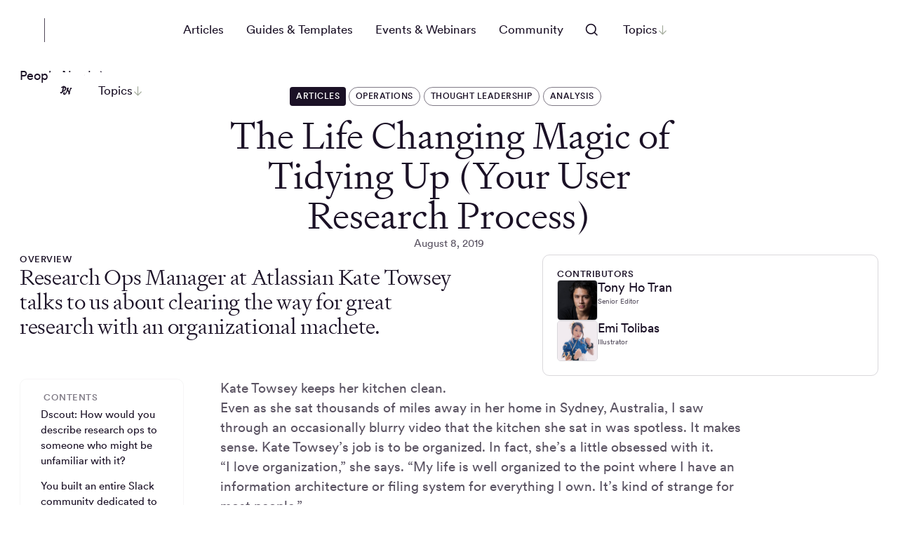

--- FILE ---
content_type: text/html; charset=utf-8
request_url: https://dscout.com/people-nerds/the-life-changing-magic-of-tidying-up-your-user-research-process
body_size: 47542
content:
<!DOCTYPE html><!-- Last Published: Fri Jan 23 2026 17:59:47 GMT+0000 (Coordinated Universal Time) --><html data-wf-domain="dscout.com" data-wf-page="6797c80503065f022ce7e89b" data-wf-site="6740a730413debfacf115060" lang="en" data-wf-collection="6797c80503065f022ce7e72e" data-wf-item-slug="the-life-changing-magic-of-tidying-up-your-user-research-process"><head><meta charset="utf-8"/><title>The Life Changing Magic of Tidying Up (Your User Research Process) - Dscout</title><meta content="Research Ops Manager at Atlassian Kate Towsey talks to us about clearing the way for great research with an organizational machete." name="description"/><meta content="The Life Changing Magic of Tidying Up (Your User Research Process) - Dscout" property="og:title"/><meta content="Research Ops Manager at Atlassian Kate Towsey talks to us about clearing the way for great research with an organizational machete." property="og:description"/><meta content="https://cdn.prod.website-files.com/679038f47d3aba15a7876e30/67cc5edbbbe0a746a77110cd_PN-KateT-HERO-1.avif" property="og:image"/><meta content="The Life Changing Magic of Tidying Up (Your User Research Process) - Dscout" property="twitter:title"/><meta content="Research Ops Manager at Atlassian Kate Towsey talks to us about clearing the way for great research with an organizational machete." property="twitter:description"/><meta content="https://cdn.prod.website-files.com/679038f47d3aba15a7876e30/67cc5edbbbe0a746a77110cd_PN-KateT-HERO-1.avif" property="twitter:image"/><meta property="og:type" content="website"/><meta content="summary_large_image" name="twitter:card"/><meta content="width=device-width, initial-scale=1" name="viewport"/><link href="https://cdn.prod.website-files.com/6740a730413debfacf115060/css/dscoutstaging.shared.8e301f28a.min.css" rel="stylesheet" type="text/css" integrity="sha384-jjAfKKqxZZMdce+Q/ti61P89AMxK9KUhicyw/QdYKjGGu1ZEGziuJaqklIj5AF9H" crossorigin="anonymous"/><script type="text/javascript">!function(o,c){var n=c.documentElement,t=" w-mod-";n.className+=t+"js",("ontouchstart"in o||o.DocumentTouch&&c instanceof DocumentTouch)&&(n.className+=t+"touch")}(window,document);</script><link href="https://cdn.prod.website-files.com/6740a730413debfacf115060/67f43ccecad5d7832f0e6130_Favicon.png" rel="shortcut icon" type="image/x-icon"/><link href="https://cdn.prod.website-files.com/6740a730413debfacf115060/67f5167bc13413e0c4f8ff20_dscoutapple.png" rel="apple-touch-icon"/><link href="https://dscout.com/people-nerds/the-life-changing-magic-of-tidying-up-your-user-research-process" rel="canonical"/><script async="" src="https://www.googletagmanager.com/gtag/js?id=G-NKGLHGWRSN"></script><script type="text/javascript">window.dataLayer = window.dataLayer || [];function gtag(){dataLayer.push(arguments);}gtag('set', 'developer_id.dZGVlNj', true);gtag('js', new Date());gtag('config', 'G-NKGLHGWRSN');</script><!-- Google Tag Manager -->
<script>(function(w,d,s,l,i){w[l]=w[l]||[];w[l].push({'gtm.start':
new Date().getTime(),event:'gtm.js'});var f=d.getElementsByTagName(s)[0],
j=d.createElement(s),dl=l!='dataLayer'?'&l='+l:'';j.async=true;j.src=
'https://www.googletagmanager.com/gtm.js?id='+i+dl;f.parentNode.insertBefore(j,f);
})(window,document,'script','dataLayer','GTM-WFFQPN');</script>
<!-- End Google Tag Manager -->

<script src="https://js.hsadspixel.net/fb.js" type="text/javascript" id="hs-ads-pixel-2206648" data-ads-portal-id="2206648" data-ads-env="prod"></script>
<script src="https://js.hs-banner.com/v2/2206648/banner.js" type="text/javascript" id="cookieBanner-2206648" data-cookieconsent="ignore"></script>
<script src="https://js.hs-analytics.net/analytics/1742218500000/2206648.js" type="text/javascript" id="hs-analytics"></script>
<!-- [Attributes by Finsweet] Disable scrolling -->
<script defer src="https://cdn.jsdelivr.net/npm/@finsweet/attributes-scrolldisable@1/scrolldisable.js"></script>
<!-- [Osano] -->
<script src="https://cmp.osano.com/169sqoT9K16YS2CV/7bf25d94-d96c-4122-8914-0b24816f6782/osano.js"></script>
<style> .osano-cm-widget {display: none;} </style>
    <script>
    document.addEventListener("DOMContentLoaded", function () {
      var osanoLink = document.getElementById("osano-cookie-link");
      if (osanoLink) {
        osanoLink.addEventListener("click", function (e) {
          e.preventDefault(); // Prevent the default link behavior
          if (window.Osano && Osano.cm && typeof Osano.cm.showDrawer === "function") {
            Osano.cm.showDrawer("osano-cm-dom-info-dialog-open");
          } else {
            console.warn("Osano is not loaded yet.");
          }
        });
      }
    });
  </script><!-- [Attributes by Finsweet] CMS Nest -->
<script async src="https://cdn.jsdelivr.net/npm/@finsweet/attributes-cmsnest@1/cmsnest.js"></script>
<!-- [Attributes by Finsweet] CMS Load -->
<script async src="https://cdn.jsdelivr.net/npm/@finsweet/attributes-cmsload@1/cmsload.js"></script>
<style>
[data-category="main"] {
  order: -1;
}

.w-richtext-align-center.w-richtext-figure-type-video {display: none;}
.w-richtext figure {
  max-width: 100% !important;
}

</style></head><body><div class="change-this-css w-embed"><style>
[more-button]{
  border: 1px solid white;
  color: white;
  text-transform: uppercase;
  cursor: pointer;
  border-radius: 62.5rem;
  justify-content: center;
  align-items: center;
  height: 1.71045rem;
  margin: 0;
  padding: 0 .1rem;
  text-decoration: none;
  transition: all .3s;
  display: inline-flex;
  background-color: transparent;
      padding-top: 0px;
}

[more-button]:hover{
  background-color: rgba(255, 255, 255, 0.1);
}
[less-button]{
  border: 0.5px solid white;
  color: white;
  text-transform: uppercase;
  cursor: pointer;
  border-radius: 62.5rem;
  justify-content: center;
  align-items: center;
  height: 1.71045rem;
  margin: 0;
  padding: 0 ;
  text-decoration: none;
  transition: all .3s;
  display: inline-flex;
  background-color: transparent;
}
[less-button]:hover {
  background-color: rgba(255, 255, 255, 0.1);
} 
</style></div><div data-animation="default" class="navigation w-nav" data-easing2="ease" data-easing="ease" data-collapse="medium" role="banner" data-no-scroll="1" data-duration="400" data-doc-height="1"><div class="nav-background dark"></div><div class="nav-wrapper"><div class="nav-menu-wrapper"><div class="nav-brand_pn"><a href="/" class="w-inline-block"><div class="brand-logo_svg w-embed"><svg width="36" height="34" viewBox="0 0 36 34" fill="none" xmlns="http://www.w3.org/2000/svg">
<mask id="path-1-inside-1_11430_16691" fill="white">
<path d="M0 0H36V34H0V0Z"/>
</mask>
<path d="M35 0V34H37V0H35Z" fill="#524A5A" mask="url(#path-1-inside-1_11430_16691)"/>
<path d="M9.32577 25.4999C9.36073 25.4997 9.39538 25.5065 9.42774 25.5197C9.4601 25.5329 9.48953 25.5524 9.51434 25.5771L11.9058 27.977C11.9312 28.0012 11.965 28.0146 12 28.0146C12.0351 28.0146 12.0689 28.0012 12.0943 27.977L14.4943 25.5771C14.5191 25.5524 14.5485 25.5329 14.5809 25.5197C14.6133 25.5065 14.6479 25.4997 14.6829 25.4999H17.1429C17.6483 25.501 18.1489 25.4026 18.6163 25.2102C19.0837 25.0179 19.5085 24.7353 19.8667 24.3788C20.2249 24.0222 20.5093 23.5986 20.7038 23.1321C20.8982 22.6656 20.9989 22.1653 21 21.6599V11.3571C21.0011 10.8517 20.9027 10.3511 20.7103 9.8837C20.518 9.41634 20.2354 8.99145 19.8788 8.63328C19.5223 8.27511 19.0986 7.99069 18.6321 7.79624C18.1656 7.60179 17.6654 7.50113 17.16 7.50001H6.85721C6.35181 7.49888 5.85114 7.59731 5.38378 7.78968C4.91642 7.98205 4.49153 8.26459 4.13336 8.62116C3.77519 8.97774 3.49076 9.40137 3.29632 9.86786C3.10187 10.3344 3.00121 10.8346 3.00009 11.34V21.6256C2.9967 22.1325 3.09346 22.635 3.28481 23.1043C3.47617 23.5737 3.75835 24.0006 4.11515 24.3606C4.47195 24.7206 4.89634 25.0065 5.36396 25.2021C5.83158 25.3976 6.33322 25.4988 6.84007 25.4999H9.32577ZM8.28006 12.6428H15.72C15.7564 12.6428 15.7913 12.6573 15.817 12.683C15.8427 12.7087 15.8572 12.7436 15.8572 12.78V20.2199C15.8572 20.2563 15.8427 20.2912 15.817 20.3169C15.7913 20.3426 15.7564 20.3571 15.72 20.3571H8.28006C8.24369 20.3571 8.2088 20.3426 8.18308 20.3169C8.15736 20.2912 8.14292 20.2563 8.14292 20.2199V12.78C8.14292 12.7436 8.15736 12.7087 8.18308 12.683C8.2088 12.6573 8.24369 12.6428 8.28006 12.6428Z" fill="white"/>
</svg></div></a><a href="/people-nerds" class="w-inline-block"><div class="brand-logo_svg w-embed"><svg width="181" height="34" viewBox="0 0 181 34" fill="none" xmlns="http://www.w3.org/2000/svg">
<path d="M26.1639 0C27.082 0 27.1475 0.262296 27.1475 1.77049C33.0164 2.19672 35.1148 5.40984 35.1148 9.34426C35.1148 16 28.8525 21.3115 23.5738 21.541C21.9672 26.0984 19.2787 28.6557 15.6721 28.6557C13.4098 28.6557 12 27.3443 12 25.3771C12 24.0656 13.1148 22.8525 14.2951 22.7869C14.9836 23.541 15.6721 24 16.2951 24C17.3443 24 18.1639 22.4262 19.0164 19.3443C20.0656 15.5082 21.2459 10.1311 22.0656 6.72131C20.1967 7.04918 18.3279 7.90164 17.4098 8.7541C16.6885 8.7541 15.9016 8.16393 15.9016 7.01639C15.9016 4.88525 18.9508 2.55738 23.3443 1.90164C23.6066 0.819671 25.1148 0 26.1639 0ZM29.9672 10.7869C29.9672 8.95082 29.2131 7.31147 26.2295 6.7541C25.9016 9.5082 25.3115 13.7705 24.5902 17.4754C24.7541 17.5082 24.9508 17.5082 25.0492 17.5082C27.9016 17.5082 29.9672 14.3279 29.9672 10.7869Z" fill="white"/>
<path d="M38.8584 25.8689C35.6452 25.8689 34.1698 23.8689 34.1698 20.3279C34.1698 15.377 38.2026 10.3279 41.3829 10.3279C43.6452 10.3279 44.8911 11.4098 44.8911 13.7049C44.8911 16.459 43.2846 18.5902 38.7928 19.6066C38.7928 21.082 39.0879 21.9016 40.3665 21.9016C42.5961 21.9016 45.4813 20 47.3502 17.1475C48.137 17.1803 48.5961 17.7049 48.5961 18.2295C48.5961 20.6557 43.1206 25.8689 38.8584 25.8689ZM41.219 14.8525C41.219 14.1639 40.9567 13.7705 40.5633 13.7705C40.1043 13.7705 39.219 14.8852 38.9895 17.1803C40.8256 16.8525 41.219 15.8361 41.219 14.8525Z" fill="white"/>
<path d="M56.2149 11.541C57.5592 11.541 58.2149 13.3115 58.2149 14.7869C58.2149 16.3607 57.887 17.6393 57.1985 19.4426C57.2969 19.541 57.5264 19.6721 57.8543 19.6721C58.8051 19.6721 59.7559 18.918 60.8379 17.1803C61.428 17.1803 62.1165 17.6721 62.1165 18.3607C62.1165 19.7377 59.9198 22.8197 57.1329 22.8197C56.5428 22.8197 56.1821 22.7213 55.8215 22.4918C54.2477 24.623 52.51 25.8689 50.2149 25.8689C47.887 25.8689 46.051 24.2623 46.051 21.0492C46.051 15.6066 49.6575 10.5574 53.1329 10.5574C53.9854 10.5574 55.0346 10.918 55.0674 12C55.3952 11.6721 55.6903 11.541 56.2149 11.541ZM50.7067 19.8361C50.7067 21.4426 51.2969 21.9016 51.887 21.9016C52.6739 21.9016 53.4608 21.1475 54.051 19.6721C53.7887 18.6557 53.6903 17.7049 53.6903 16.8197C53.6903 15.7049 53.9198 13.9672 54.4116 13.0164C52.3788 13.9672 50.7067 17.1475 50.7067 19.8361Z" fill="white"/>
<path d="M62.0546 34C60.5136 34 58.5464 32.7213 58.5464 31.082C58.5464 30.1639 59.0382 28.4918 60.2513 26.2951L60.5791 16.7869C60.7759 11.1803 63.7595 8.45902 66.0873 8.45902C67.4316 8.45902 68.2841 9.08197 68.2841 10.0328C68.2841 10.1311 68.2841 10.2623 68.2513 10.3934C67.0382 11.4754 65.9562 13.082 65.2677 15.8361C67.366 12.7213 69.4644 11.1475 70.8414 11.1475C72.448 11.1475 73.4316 12.3607 73.4316 14.0984C73.4316 16.1311 71.989 18.7541 69.8251 21.2787C70.1857 21.5082 70.5136 21.6393 71.0382 21.6393C71.7923 21.6393 73.8578 20.4262 76.0546 17.3115C76.6775 17.3115 77.3332 17.7377 77.3332 18.3934C77.3332 20.459 71.9234 25.6066 68.907 25.6066C66.6447 25.6066 65.9562 23.8361 65.9562 22.4262C65.9562 21.6393 66.2513 21.0164 67.1365 20.7541C67.7267 19.6066 68.1529 18.5574 68.1529 17.8361C68.1529 17.1475 67.9234 16.918 67.4972 16.918C67.0709 16.918 66.448 17.3771 65.2021 18.7213C64.8087 27.8689 64.0546 34 62.0546 34Z" fill="white"/>
<path d="M75.8855 16.0984C76.2789 13.9672 76.8691 10.8852 77.1642 8.65574C77.7544 4.22951 80.0822 1.57377 82.6724 1.57377C84.0822 1.57377 84.9675 2.22951 84.9675 3.90164C84.9675 5.34426 84.3117 6.95082 81.8527 11.5738C80.9675 14.7541 79.4265 20.459 79.4265 21.2787C79.4265 21.6393 79.5904 21.7705 79.8855 21.7705C80.9019 21.7705 82.8363 19.9016 84.5412 17.2459C85.1642 17.2459 85.7871 17.7049 85.7871 18.3607C85.7871 20.8525 80.4757 26 77.1642 26C75.2625 26 74.574 25.1803 74.574 23.4754C74.574 21.2787 75.6232 17.4754 75.8855 16.0984Z" fill="white"/>
<path d="M87.9106 25.8689C84.6975 25.8689 83.2221 23.8689 83.2221 20.3279C83.2221 15.377 87.2549 10.3279 90.4352 10.3279C92.6975 10.3279 93.9434 11.4098 93.9434 13.7049C93.9434 16.459 92.3368 18.5902 87.845 19.6066C87.845 21.082 88.1401 21.9016 89.4188 21.9016C91.6483 21.9016 94.5335 20 96.4024 17.1475C97.1893 17.1803 97.6483 17.7049 97.6483 18.2295C97.6483 20.6557 92.1729 25.8689 87.9106 25.8689ZM90.2713 14.8525C90.2713 14.1639 90.009 13.7705 89.6155 13.7705C89.1565 13.7705 88.2713 14.8852 88.0418 17.1803C89.8778 16.8525 90.2713 15.8361 90.2713 14.8525Z" fill="white"/>
<path d="M125.127 15.0492C127.422 3.63934 128.34 1.31148 131.553 1.31148C133.324 1.31148 134.406 2.42623 134.406 4.06557C134.406 4.62295 134.111 5.27869 133.75 5.63934C130.898 5.93443 130.537 6.62295 127.324 18.7541C127.488 19.6721 127.652 21.2459 127.652 22.3934C127.652 24.918 125.914 26.4918 123.816 26.4918C122.111 26.4918 121.193 25.8689 121.193 24.918C121.193 24.1639 121.488 23.1475 122.275 21.0164C121.652 19.377 119.717 15.7049 118.176 13.1803C113.881 24.459 110.57 28.0984 106.766 28.0984C103.553 28.0984 102.209 26.459 102.209 23.4426C102.209 19.9016 104.111 17.5738 106.406 17.5738C107.324 17.5738 107.947 17.9672 108.209 18.5574C107.586 19.9344 107.258 21.3443 107.258 22.0984C107.258 23.2787 107.455 23.6721 108.143 23.6721C109.357 23.6721 111.324 21.0492 116.078 9.83607C115.619 8.39344 115.422 7.40984 115.422 6.13115C115.422 3.44262 117.455 0.983606 120.439 0.983606C122.209 0.983606 122.963 1.90164 122.963 2.68853C122.963 3.57377 122.406 4.7541 120.832 7.34426C121.816 9.40984 124.307 13.1148 125.127 15.0492Z" fill="white"/>
<path d="M135.17 25.8689C131.957 25.8689 130.481 23.8689 130.481 20.3279C130.481 15.377 134.514 10.3279 137.694 10.3279C139.957 10.3279 141.203 11.4098 141.203 13.7049C141.203 16.459 139.596 18.5902 135.104 19.6066C135.104 21.082 135.399 21.9016 136.678 21.9016C138.908 21.9016 141.793 20 143.662 17.1475C144.449 17.1803 144.908 17.7049 144.908 18.2295C144.908 20.6557 139.432 25.8689 135.17 25.8689ZM137.53 14.8525C137.53 14.1639 137.268 13.7705 136.875 13.7705C136.416 13.7705 135.53 14.8852 135.301 17.1803C137.137 16.8525 137.53 15.8361 137.53 14.8525Z" fill="white"/>
<path d="M150.592 13.0492C152.526 13.6066 152.92 14.0656 152.92 14.8525C152.92 15.5082 152.559 16.2951 152.035 17.3443C151.28 18.8525 150.625 20.459 150.625 21.2787C150.625 21.7377 150.756 22.0656 151.182 22.0656C152.1 22.0656 154.395 20.0328 156.133 17.3115C156.953 17.3115 157.51 17.8361 157.51 18.3279C157.51 20.3934 151.903 26.2295 148.887 26.2295C146.887 26.2295 145.772 25.3443 145.772 23.4754C145.772 21.3115 147.379 18.5246 147.379 17.6721C147.379 17.2787 147.018 17.082 146.297 16.7869C145.28 18.7213 144.526 19.8689 143.444 21.082C142.625 21.082 142.133 20.4918 142.133 19.8033C142.133 19.541 142.199 19.2459 142.362 19.0164C143.215 17.8033 143.838 16.9836 144.395 15.6393C144.133 15.3443 143.903 14.918 143.903 14.2951C143.903 12 147.346 8.7541 149.182 8.7541C150.297 8.7541 151.051 9.27869 151.051 10.1639C151.051 10.3934 151.018 10.623 150.953 10.8197C150.166 11.2459 149.477 11.7377 149.051 12.459C149.412 12.6557 150.035 12.8852 150.592 13.0492Z" fill="white"/>
<path d="M154.979 20.5246C154.979 15.7377 158.946 11.0164 161.569 11.0164C162.586 11.0164 163.078 11.5738 163.078 12.4262C163.078 12.5574 163.078 12.6885 163.045 12.8197C160.651 14.3607 159.602 17.8361 159.602 20.1639C159.602 21.2787 159.93 21.6066 160.586 21.6066C161.963 21.6066 163.963 16.4918 163.963 11.1803C163.963 7.37705 161.897 5.44262 158.815 5.2459C158.52 4.98361 158.389 4.55738 158.389 4.16393C158.389 2.62295 159.701 1.04918 162.619 1.04918C166.324 1.04918 168.783 4.13115 168.783 9.08197C168.783 19.2787 163.471 25.8689 159.307 25.8689C156.684 25.8689 154.979 24.1639 154.979 20.5246Z" fill="white"/>
<path d="M170.093 16.1639C171.241 16.1639 172.159 17.6393 172.159 18.459C172.159 19.1475 171.863 19.6393 171.306 20.2623C171.568 21.7049 172.683 22.6885 173.437 22.6885C173.765 22.6885 174.126 22.4918 174.126 21.9344C174.126 20.2623 172.224 16.2951 172.224 14.2623C172.224 11.5082 174.454 9.60656 177.437 9.60656C179.339 9.60656 180.454 10.4262 180.454 12C180.454 12.6885 180.159 13.377 179.765 13.7705C179.142 13.5082 178.552 13.377 178.027 13.377C177.339 13.377 176.978 13.5738 176.978 14.1639C176.978 15.6393 178.847 18.3607 178.847 20.7541C178.847 24.7213 175.47 26.2623 172.519 26.2623C169.962 26.2623 167.962 24.5246 167.962 21.2787C167.962 19.3443 168.486 16.1639 170.093 16.1639Z" fill="white"/>
</svg></div></a></div><nav role="navigation" class="nav-menu is-people-nerds w-nav-menu"><div class="peoplenerds-nav"><a data-wf--nav-link--variant="dark" href="/people-nerds-categories/articles" class="navlink mobile-bg w-variant-1b705f04-426b-b17b-7f91-e66c3c551093 w-nav-link">Articles</a><a data-wf--nav-link--variant="dark" href="/people-nerds-categories/guides-templates" class="navlink mobile-bg w-variant-1b705f04-426b-b17b-7f91-e66c3c551093 w-nav-link">Guides &amp; Templates</a><a data-wf--nav-link--variant="dark" href="/people-nerds-categories/events-webinars" class="navlink mobile-bg w-variant-1b705f04-426b-b17b-7f91-e66c3c551093 w-nav-link">Events &amp; Webinars</a><a data-wf--nav-link--variant="dark" href="https://people-nerds.slack.com/join/shared_invite/zt-2j5n3b2kl-nVEUrmSQQGXhougyPhexDQ#/shared-invite/email" target="_blank" class="navlink mobile-bg w-variant-1b705f04-426b-b17b-7f91-e66c3c551093 w-nav-link">Community</a></div><div data-delay="0" data-hover="true" class="nav-dropdown show-in-hamburger w-dropdown"><div class="topics_tablet w-dropdown-toggle"><div class="is_topics button-ctanav_topics"><div>Topics</div><div class="dropdown_arrow-wrapper"><img width="15" loading="lazy" alt="" src="https://cdn.prod.website-files.com/6740a730413debfacf115060/67c5b9fa46447491cf9a7428_arrow.svg" class="dropdown_arrow"/></div></div></div><nav class="nav-dropdown-list is-fullwidth w-dropdown-list"><div class="menupanel is-people-nerds"><div class="nav-container"><div class="menupanel_people-nerds"><div id="w-node-a5436c0f-0a87-ae16-d78b-fefa985a28b8-985a28b5" class="panupanel_pn-col-left"><div class="w-dyn-list"><div role="list" class="w-dyn-items"><div role="listitem" class="w-dyn-item"><div data-post-card="" class="postpreview"><a href="/people-nerds/making-sense-of-the-research-tool-landscape" class="postpreview_img-wrap height-full w-inline-block"><img loading="lazy" src="https://cdn.prod.website-files.com/679038f47d3aba15a7876e30/69729ef06f3e991c2f32c3ef_Resources%20-%20Thumbnail%20The%20Future%20of%20UX%20is%20Here%2C%20and%20it%E2%80%99s%20Full%20of%20Generalists.png" alt="" sizes="100vw" srcset="https://cdn.prod.website-files.com/679038f47d3aba15a7876e30/69729ef06f3e991c2f32c3ef_Resources%20-%20Thumbnail%20The%20Future%20of%20UX%20is%20Here%2C%20and%20it%E2%80%99s%20Full%20of%20Generalists-p-500.png 500w, https://cdn.prod.website-files.com/679038f47d3aba15a7876e30/69729ef06f3e991c2f32c3ef_Resources%20-%20Thumbnail%20The%20Future%20of%20UX%20is%20Here%2C%20and%20it%E2%80%99s%20Full%20of%20Generalists-p-800.png 800w, https://cdn.prod.website-files.com/679038f47d3aba15a7876e30/69729ef06f3e991c2f32c3ef_Resources%20-%20Thumbnail%20The%20Future%20of%20UX%20is%20Here%2C%20and%20it%E2%80%99s%20Full%20of%20Generalists-p-1080.png 1080w, https://cdn.prod.website-files.com/679038f47d3aba15a7876e30/69729ef06f3e991c2f32c3ef_Resources%20-%20Thumbnail%20The%20Future%20of%20UX%20is%20Here%2C%20and%20it%E2%80%99s%20Full%20of%20Generalists.png 1440w" class="postpreview-img height-full image-cover"/><div data-wf--vertical-space--variant="xs-s" class="spacer w-variant-be312bc6-9d24-e9db-18d4-6fd8b59552f5"></div></a><div class="postpreview-content"><div class="postpreview_tag-wrap"><a data-category="main" href="/people-nerds-categories/articles" class="postpreview-category-dark w-inline-block"><div class="post-card_tag-label-dark">Articles</div></a></div><a href="/people-nerds/making-sense-of-the-research-tool-landscape" class="postpreview_text w-inline-block"><div data-wf--vertical-space--variant="2xs" class="spacer w-variant-f94313cb-d46b-d556-b8fd-3e9f3e14c0c0"></div><h1 class="postpreview_title text-color-white">Common Research Mistakes (and How to Fix Them)</h1><div data-wf--vertical-space--variant="2xs" class="spacer w-variant-f94313cb-d46b-d556-b8fd-3e9f3e14c0c0"></div><p class="postpreview_date text-color-tertiary">September 24, 2024</p></a></div></div></div></div></div></div><div><div class="mega-menu_links-wrapper"><div class="w-dyn-list"><div role="list" class="menupabel-column-right w-dyn-items"><div role="listitem" class="tag-item w-dyn-item"><a href="/topics/agency" class="peoplenerds_chip-light w-inline-block"><div class="peoplenerds_chip-text">Agency</div></a></div><div role="listitem" class="tag-item w-dyn-item"><a href="/topics/ai" class="peoplenerds_chip-light w-inline-block"><div class="peoplenerds_chip-text">AI</div></a></div><div role="listitem" class="tag-item w-dyn-item"><a href="/topics/analysis" class="peoplenerds_chip-light w-inline-block"><div class="peoplenerds_chip-text">Analysis</div></a></div><div role="listitem" class="tag-item w-dyn-item"><a href="/topics/apparel" class="peoplenerds_chip-light w-inline-block"><div class="peoplenerds_chip-text">Apparel</div></a></div><div role="listitem" class="tag-item w-dyn-item"><a href="/topics/card-sorting" class="peoplenerds_chip-light w-inline-block"><div class="peoplenerds_chip-text">Card sorting</div></a></div><div role="listitem" class="tag-item w-dyn-item"><a href="/topics/co-lab" class="peoplenerds_chip-light w-inline-block"><div class="peoplenerds_chip-text">Co-Lab</div></a></div><div role="listitem" class="tag-item w-dyn-item"><a href="/topics/communications" class="peoplenerds_chip-light w-inline-block"><div class="peoplenerds_chip-text">Communications</div></a></div><div role="listitem" class="tag-item w-dyn-item"><a href="/topics/competitive" class="peoplenerds_chip-light w-inline-block"><div class="peoplenerds_chip-text">Competitive</div></a></div><div role="listitem" class="tag-item w-dyn-item"><a href="/topics/concept-testing" class="peoplenerds_chip-light w-inline-block"><div class="peoplenerds_chip-text">Concept testing</div></a></div><div role="listitem" class="tag-item w-dyn-item"><a href="/topics/continuous-discovery" class="peoplenerds_chip-light w-inline-block"><div class="peoplenerds_chip-text">Continuous discovery</div></a></div><div role="listitem" class="tag-item w-dyn-item"><a href="/topics/cpg" class="peoplenerds_chip-light w-inline-block"><div class="peoplenerds_chip-text">CPG</div></a></div><div role="listitem" class="tag-item w-dyn-item"><a href="/topics/design" class="peoplenerds_chip-light w-inline-block"><div class="peoplenerds_chip-text">Design</div></a></div><div role="listitem" class="tag-item w-dyn-item"><a href="/topics/diary-studies" class="peoplenerds_chip-light w-inline-block"><div class="peoplenerds_chip-text">Diary studies</div></a></div><div role="listitem" class="tag-item w-dyn-item"><a href="/topics/discovery-research" class="peoplenerds_chip-light w-inline-block"><div class="peoplenerds_chip-text">Discovery research</div></a></div><div role="listitem" class="tag-item w-dyn-item"><a href="/topics/dscout" class="peoplenerds_chip-light w-inline-block"><div class="peoplenerds_chip-text">Dscout</div></a></div><div role="listitem" class="tag-item w-dyn-item"><a href="/topics/field-studies" class="peoplenerds_chip-light w-inline-block"><div class="peoplenerds_chip-text">Field studies</div></a></div><div role="listitem" class="tag-item w-dyn-item"><a href="/topics/finance" class="peoplenerds_chip-light w-inline-block"><div class="peoplenerds_chip-text">Finance</div></a></div><div role="listitem" class="tag-item w-dyn-item"><a href="/topics/food-beverage" class="peoplenerds_chip-light w-inline-block"><div class="peoplenerds_chip-text">Food &amp; Beverage</div></a></div><div role="listitem" class="tag-item w-dyn-item"><a href="/topics/healthcare" class="peoplenerds_chip-light w-inline-block"><div class="peoplenerds_chip-text">Healthcare</div></a></div><div role="listitem" class="tag-item w-dyn-item"><a href="/topics/interviews" class="peoplenerds_chip-light w-inline-block"><div class="peoplenerds_chip-text">Interviews</div></a></div><div role="listitem" class="tag-item w-dyn-item"><a href="/topics/iteration" class="peoplenerds_chip-light w-inline-block"><div class="peoplenerds_chip-text">Iteration</div></a></div><div role="listitem" class="tag-item w-dyn-item"><a href="/topics/market-research" class="peoplenerds_chip-light w-inline-block"><div class="peoplenerds_chip-text">Market Research</div></a></div><div role="listitem" class="tag-item w-dyn-item"><a href="/topics/media-rich-surveys" class="peoplenerds_chip-light w-inline-block"><div class="peoplenerds_chip-text">Media-rich surveys</div></a></div><div role="listitem" class="tag-item w-dyn-item"><a href="/topics/operations" class="peoplenerds_chip-light w-inline-block"><div class="peoplenerds_chip-text">Operations</div></a></div><div role="listitem" class="tag-item w-dyn-item"><a href="/topics/personas-segmentation" class="peoplenerds_chip-light w-inline-block"><div class="peoplenerds_chip-text">Personas &amp; Segmentation</div></a></div><div role="listitem" class="tag-item w-dyn-item"><a href="/topics/product-design" class="peoplenerds_chip-light w-inline-block"><div class="peoplenerds_chip-text">Product design</div></a></div><div role="listitem" class="tag-item w-dyn-item"><a href="/topics/prototyping" class="peoplenerds_chip-light w-inline-block"><div class="peoplenerds_chip-text">Prototyping</div></a></div><div role="listitem" class="tag-item w-dyn-item"><a href="/topics/recruiting" class="peoplenerds_chip-light w-inline-block"><div class="peoplenerds_chip-text">Recruiting</div></a></div><div role="listitem" class="tag-item w-dyn-item"><a href="/topics/retail" class="peoplenerds_chip-light w-inline-block"><div class="peoplenerds_chip-text">Retail</div></a></div><div role="listitem" class="tag-item w-dyn-item"><a href="/topics/social-impact" class="peoplenerds_chip-light w-inline-block"><div class="peoplenerds_chip-text">Social Impact</div></a></div><div role="listitem" class="tag-item w-dyn-item"><a href="/topics/technology" class="peoplenerds_chip-light w-inline-block"><div class="peoplenerds_chip-text">Technology</div></a></div><div role="listitem" class="tag-item w-dyn-item"><a href="/topics/testing-validation" class="peoplenerds_chip-light w-inline-block"><div class="peoplenerds_chip-text">Testing &amp; validation</div></a></div><div role="listitem" class="tag-item w-dyn-item"><a href="/topics/thought-leadership" class="peoplenerds_chip-light w-inline-block"><div class="peoplenerds_chip-text">Thought Leadership</div></a></div><div role="listitem" class="tag-item w-dyn-item"><a href="/topics/transportation" class="peoplenerds_chip-light w-inline-block"><div class="peoplenerds_chip-text">Transportation</div></a></div><div role="listitem" class="tag-item w-dyn-item"><a href="/topics/usability-testing" class="peoplenerds_chip-light w-inline-block"><div class="peoplenerds_chip-text">Usability testing</div></a></div></div></div></div></div></div></div></div></nav></div></nav></div><div class="nav-buttons"><div data-delay="200" data-hover="false" data-w-id="70bbed4b-7149-81e3-4d3a-40602408325f" class="dropdown1_component w-dropdown"><div fs-scrolldisable-element="toggle" class="dropdown1_toggle w-dropdown-toggle"><div class="embed-flex-2 invert w-embed"><svg width="50" height="50" viewBox="0 0 50 50" fill="none" xmlns="http://www.w3.org/2000/svg">
<path fill-rule="evenodd" clip-rule="evenodd" d="M29.1666 23.3334C29.1666 26.555 26.5549 29.1667 23.3333 29.1667C20.1116 29.1667 17.4999 26.555 17.4999 23.3334C17.4999 20.1117 20.1116 17.5 23.3333 17.5C26.5549 17.5 29.1666 20.1117 29.1666 23.3334ZM28.0147 29.1933C26.7316 30.2196 25.1041 30.8334 23.3333 30.8334C19.1911 30.8334 15.8333 27.4755 15.8333 23.3334C15.8333 19.1912 19.1911 15.8334 23.3333 15.8334C27.4754 15.8334 30.8333 19.1912 30.8333 23.3334C30.8333 25.1042 30.2195 26.7317 29.1932 28.0148L33.0892 31.9108L31.9107 33.0893L28.0147 29.1933Z" fill="#1B1126"/>
</svg></div></div><nav class="dropdown1_dropdown-list pn w-dropdown-list"><form action="/search" class="search w-form"><div class="search_field-wrap"><input class="search_input w-input" maxlength="256" name="query" placeholder="What can we help you find?" type="search" id="search" required=""/><input type="submit" class="search_button w-button" value=""/></div></form></nav></div><div data-delay="0" data-hover="true" class="nav-dropdown hide-tablet w-dropdown"><div class="nav-dropdown-toggle w-dropdown-toggle"><div class="button-ctanav_primary is_white"><div>Topics</div><div class="dropdown_arrow-wrapper"><img width="15" loading="lazy" alt="" src="https://cdn.prod.website-files.com/6740a730413debfacf115060/67c5b9fa46447491cf9a7428_arrow.svg" class="dropdown_arrow"/></div></div><div class="w-layout-hflex dropdown-arrow"><div class="chevron-embed w-embed"><svg width="17" height="17" viewBox="0 0 17 17" fill="none" xmlns="http://www.w3.org/2000/svg">
<path fill-rule="evenodd" clip-rule="evenodd" d="M15.0329 5.88577L8.86872 12.0499L2.70455 5.88577L3.81956 4.77075L8.86872 9.81991L13.9179 4.77075L15.0329 5.88577Z" fill="#1B1126"/>
</svg></div></div></div><nav class="nav-dropdown-list is-fullwidth w-dropdown-list"><div class="menupanel is-people-nerds"><div class="nav-container"><div class="menupanel_people-nerds"><div id="w-node-a5436c0f-0a87-ae16-d78b-fefa985a28b8-985a28b5" class="panupanel_pn-col-left"><div class="w-dyn-list"><div role="list" class="w-dyn-items"><div role="listitem" class="w-dyn-item"><div data-post-card="" class="postpreview"><a href="/people-nerds/making-sense-of-the-research-tool-landscape" class="postpreview_img-wrap height-full w-inline-block"><img loading="lazy" src="https://cdn.prod.website-files.com/679038f47d3aba15a7876e30/69729ef06f3e991c2f32c3ef_Resources%20-%20Thumbnail%20The%20Future%20of%20UX%20is%20Here%2C%20and%20it%E2%80%99s%20Full%20of%20Generalists.png" alt="" sizes="100vw" srcset="https://cdn.prod.website-files.com/679038f47d3aba15a7876e30/69729ef06f3e991c2f32c3ef_Resources%20-%20Thumbnail%20The%20Future%20of%20UX%20is%20Here%2C%20and%20it%E2%80%99s%20Full%20of%20Generalists-p-500.png 500w, https://cdn.prod.website-files.com/679038f47d3aba15a7876e30/69729ef06f3e991c2f32c3ef_Resources%20-%20Thumbnail%20The%20Future%20of%20UX%20is%20Here%2C%20and%20it%E2%80%99s%20Full%20of%20Generalists-p-800.png 800w, https://cdn.prod.website-files.com/679038f47d3aba15a7876e30/69729ef06f3e991c2f32c3ef_Resources%20-%20Thumbnail%20The%20Future%20of%20UX%20is%20Here%2C%20and%20it%E2%80%99s%20Full%20of%20Generalists-p-1080.png 1080w, https://cdn.prod.website-files.com/679038f47d3aba15a7876e30/69729ef06f3e991c2f32c3ef_Resources%20-%20Thumbnail%20The%20Future%20of%20UX%20is%20Here%2C%20and%20it%E2%80%99s%20Full%20of%20Generalists.png 1440w" class="postpreview-img height-full image-cover"/><div data-wf--vertical-space--variant="xs-s" class="spacer w-variant-be312bc6-9d24-e9db-18d4-6fd8b59552f5"></div></a><div class="postpreview-content"><div class="postpreview_tag-wrap"><a data-category="main" href="/people-nerds-categories/articles" class="postpreview-category-dark w-inline-block"><div class="post-card_tag-label-dark">Articles</div></a></div><a href="/people-nerds/making-sense-of-the-research-tool-landscape" class="postpreview_text w-inline-block"><div data-wf--vertical-space--variant="2xs" class="spacer w-variant-f94313cb-d46b-d556-b8fd-3e9f3e14c0c0"></div><h1 class="postpreview_title text-color-white">Common Research Mistakes (and How to Fix Them)</h1><div data-wf--vertical-space--variant="2xs" class="spacer w-variant-f94313cb-d46b-d556-b8fd-3e9f3e14c0c0"></div><p class="postpreview_date text-color-tertiary">September 24, 2024</p></a></div></div></div></div></div></div><div><div class="mega-menu_links-wrapper"><div class="w-dyn-list"><div role="list" class="menupabel-column-right w-dyn-items"><div role="listitem" class="tag-item w-dyn-item"><a href="/topics/agency" class="peoplenerds_chip-light w-inline-block"><div class="peoplenerds_chip-text">Agency</div></a></div><div role="listitem" class="tag-item w-dyn-item"><a href="/topics/ai" class="peoplenerds_chip-light w-inline-block"><div class="peoplenerds_chip-text">AI</div></a></div><div role="listitem" class="tag-item w-dyn-item"><a href="/topics/analysis" class="peoplenerds_chip-light w-inline-block"><div class="peoplenerds_chip-text">Analysis</div></a></div><div role="listitem" class="tag-item w-dyn-item"><a href="/topics/apparel" class="peoplenerds_chip-light w-inline-block"><div class="peoplenerds_chip-text">Apparel</div></a></div><div role="listitem" class="tag-item w-dyn-item"><a href="/topics/card-sorting" class="peoplenerds_chip-light w-inline-block"><div class="peoplenerds_chip-text">Card sorting</div></a></div><div role="listitem" class="tag-item w-dyn-item"><a href="/topics/co-lab" class="peoplenerds_chip-light w-inline-block"><div class="peoplenerds_chip-text">Co-Lab</div></a></div><div role="listitem" class="tag-item w-dyn-item"><a href="/topics/communications" class="peoplenerds_chip-light w-inline-block"><div class="peoplenerds_chip-text">Communications</div></a></div><div role="listitem" class="tag-item w-dyn-item"><a href="/topics/competitive" class="peoplenerds_chip-light w-inline-block"><div class="peoplenerds_chip-text">Competitive</div></a></div><div role="listitem" class="tag-item w-dyn-item"><a href="/topics/concept-testing" class="peoplenerds_chip-light w-inline-block"><div class="peoplenerds_chip-text">Concept testing</div></a></div><div role="listitem" class="tag-item w-dyn-item"><a href="/topics/continuous-discovery" class="peoplenerds_chip-light w-inline-block"><div class="peoplenerds_chip-text">Continuous discovery</div></a></div><div role="listitem" class="tag-item w-dyn-item"><a href="/topics/cpg" class="peoplenerds_chip-light w-inline-block"><div class="peoplenerds_chip-text">CPG</div></a></div><div role="listitem" class="tag-item w-dyn-item"><a href="/topics/design" class="peoplenerds_chip-light w-inline-block"><div class="peoplenerds_chip-text">Design</div></a></div><div role="listitem" class="tag-item w-dyn-item"><a href="/topics/diary-studies" class="peoplenerds_chip-light w-inline-block"><div class="peoplenerds_chip-text">Diary studies</div></a></div><div role="listitem" class="tag-item w-dyn-item"><a href="/topics/discovery-research" class="peoplenerds_chip-light w-inline-block"><div class="peoplenerds_chip-text">Discovery research</div></a></div><div role="listitem" class="tag-item w-dyn-item"><a href="/topics/dscout" class="peoplenerds_chip-light w-inline-block"><div class="peoplenerds_chip-text">Dscout</div></a></div><div role="listitem" class="tag-item w-dyn-item"><a href="/topics/field-studies" class="peoplenerds_chip-light w-inline-block"><div class="peoplenerds_chip-text">Field studies</div></a></div><div role="listitem" class="tag-item w-dyn-item"><a href="/topics/finance" class="peoplenerds_chip-light w-inline-block"><div class="peoplenerds_chip-text">Finance</div></a></div><div role="listitem" class="tag-item w-dyn-item"><a href="/topics/food-beverage" class="peoplenerds_chip-light w-inline-block"><div class="peoplenerds_chip-text">Food &amp; Beverage</div></a></div><div role="listitem" class="tag-item w-dyn-item"><a href="/topics/healthcare" class="peoplenerds_chip-light w-inline-block"><div class="peoplenerds_chip-text">Healthcare</div></a></div><div role="listitem" class="tag-item w-dyn-item"><a href="/topics/interviews" class="peoplenerds_chip-light w-inline-block"><div class="peoplenerds_chip-text">Interviews</div></a></div><div role="listitem" class="tag-item w-dyn-item"><a href="/topics/iteration" class="peoplenerds_chip-light w-inline-block"><div class="peoplenerds_chip-text">Iteration</div></a></div><div role="listitem" class="tag-item w-dyn-item"><a href="/topics/market-research" class="peoplenerds_chip-light w-inline-block"><div class="peoplenerds_chip-text">Market Research</div></a></div><div role="listitem" class="tag-item w-dyn-item"><a href="/topics/media-rich-surveys" class="peoplenerds_chip-light w-inline-block"><div class="peoplenerds_chip-text">Media-rich surveys</div></a></div><div role="listitem" class="tag-item w-dyn-item"><a href="/topics/operations" class="peoplenerds_chip-light w-inline-block"><div class="peoplenerds_chip-text">Operations</div></a></div><div role="listitem" class="tag-item w-dyn-item"><a href="/topics/personas-segmentation" class="peoplenerds_chip-light w-inline-block"><div class="peoplenerds_chip-text">Personas &amp; Segmentation</div></a></div><div role="listitem" class="tag-item w-dyn-item"><a href="/topics/product-design" class="peoplenerds_chip-light w-inline-block"><div class="peoplenerds_chip-text">Product design</div></a></div><div role="listitem" class="tag-item w-dyn-item"><a href="/topics/prototyping" class="peoplenerds_chip-light w-inline-block"><div class="peoplenerds_chip-text">Prototyping</div></a></div><div role="listitem" class="tag-item w-dyn-item"><a href="/topics/recruiting" class="peoplenerds_chip-light w-inline-block"><div class="peoplenerds_chip-text">Recruiting</div></a></div><div role="listitem" class="tag-item w-dyn-item"><a href="/topics/retail" class="peoplenerds_chip-light w-inline-block"><div class="peoplenerds_chip-text">Retail</div></a></div><div role="listitem" class="tag-item w-dyn-item"><a href="/topics/social-impact" class="peoplenerds_chip-light w-inline-block"><div class="peoplenerds_chip-text">Social Impact</div></a></div><div role="listitem" class="tag-item w-dyn-item"><a href="/topics/technology" class="peoplenerds_chip-light w-inline-block"><div class="peoplenerds_chip-text">Technology</div></a></div><div role="listitem" class="tag-item w-dyn-item"><a href="/topics/testing-validation" class="peoplenerds_chip-light w-inline-block"><div class="peoplenerds_chip-text">Testing &amp; validation</div></a></div><div role="listitem" class="tag-item w-dyn-item"><a href="/topics/thought-leadership" class="peoplenerds_chip-light w-inline-block"><div class="peoplenerds_chip-text">Thought Leadership</div></a></div><div role="listitem" class="tag-item w-dyn-item"><a href="/topics/transportation" class="peoplenerds_chip-light w-inline-block"><div class="peoplenerds_chip-text">Transportation</div></a></div><div role="listitem" class="tag-item w-dyn-item"><a href="/topics/usability-testing" class="peoplenerds_chip-light w-inline-block"><div class="peoplenerds_chip-text">Usability testing</div></a></div></div></div></div></div></div></div></div></nav></div><div class="navigation-menu-button w-nav-button"><a href="#" class="button-ctanav_primary is-white w-inline-block"><div>Menu</div></a></div><div fs-scrolldisable-element="enable" class="scroll-enable"></div></div></div><div class="transparent-nav"><div class="nav-wrapper_transparent"><a href="/people-nerds" class="nav-brand_small w-nav-brand"><img loading="lazy" src="https://cdn.prod.website-files.com/6740a730413debfacf115060/67dc5245626bfc0c17dac890_ctaNav.svg" alt="People Nerds emblem" class="brand-logo_svg-small"/></a><div data-delay="200" data-hover="true" class="dropdown2_component is_topics w-dropdown"><div class="topics_dropdown_transparent w-dropdown-toggle"><div class="dropdown2_toggle_transparent">Topics</div><div class="dropdown_arrow-wrapper"><img src="https://cdn.prod.website-files.com/6740a730413debfacf115060/67c5b9fa46447491cf9a7428_arrow.svg" loading="lazy" width="15" alt="" class="dropdown_arrow"/></div></div><nav class="dropdown2_dropdown-list is-transparent w-dropdown-list"><div><div class="dropdown-column"><div class="w-dyn-list"><div role="list" class="topics-dropdown_content w-dyn-items"><div id="w-node-_368f7f33-35fc-4dd6-f6bd-cc5c8b990906-8b990900" role="listitem" class="tag-item w-dyn-item"><a href="/topics/agency" class="peoplenerds_chip-dark w-inline-block"><div class="peoplenerds_chip-text">Agency</div></a></div><div id="w-node-_368f7f33-35fc-4dd6-f6bd-cc5c8b990906-8b990900" role="listitem" class="tag-item w-dyn-item"><a href="/topics/ai" class="peoplenerds_chip-dark w-inline-block"><div class="peoplenerds_chip-text">AI</div></a></div><div id="w-node-_368f7f33-35fc-4dd6-f6bd-cc5c8b990906-8b990900" role="listitem" class="tag-item w-dyn-item"><a href="/topics/analysis" class="peoplenerds_chip-dark w-inline-block"><div class="peoplenerds_chip-text">Analysis</div></a></div><div id="w-node-_368f7f33-35fc-4dd6-f6bd-cc5c8b990906-8b990900" role="listitem" class="tag-item w-dyn-item"><a href="/topics/apparel" class="peoplenerds_chip-dark w-inline-block"><div class="peoplenerds_chip-text">Apparel</div></a></div><div id="w-node-_368f7f33-35fc-4dd6-f6bd-cc5c8b990906-8b990900" role="listitem" class="tag-item w-dyn-item"><a href="/topics/card-sorting" class="peoplenerds_chip-dark w-inline-block"><div class="peoplenerds_chip-text">Card sorting</div></a></div><div id="w-node-_368f7f33-35fc-4dd6-f6bd-cc5c8b990906-8b990900" role="listitem" class="tag-item w-dyn-item"><a href="/topics/co-lab" class="peoplenerds_chip-dark w-inline-block"><div class="peoplenerds_chip-text">Co-Lab</div></a></div><div id="w-node-_368f7f33-35fc-4dd6-f6bd-cc5c8b990906-8b990900" role="listitem" class="tag-item w-dyn-item"><a href="/topics/communications" class="peoplenerds_chip-dark w-inline-block"><div class="peoplenerds_chip-text">Communications</div></a></div><div id="w-node-_368f7f33-35fc-4dd6-f6bd-cc5c8b990906-8b990900" role="listitem" class="tag-item w-dyn-item"><a href="/topics/competitive" class="peoplenerds_chip-dark w-inline-block"><div class="peoplenerds_chip-text">Competitive</div></a></div><div id="w-node-_368f7f33-35fc-4dd6-f6bd-cc5c8b990906-8b990900" role="listitem" class="tag-item w-dyn-item"><a href="/topics/concept-testing" class="peoplenerds_chip-dark w-inline-block"><div class="peoplenerds_chip-text">Concept testing</div></a></div><div id="w-node-_368f7f33-35fc-4dd6-f6bd-cc5c8b990906-8b990900" role="listitem" class="tag-item w-dyn-item"><a href="/topics/continuous-discovery" class="peoplenerds_chip-dark w-inline-block"><div class="peoplenerds_chip-text">Continuous discovery</div></a></div><div id="w-node-_368f7f33-35fc-4dd6-f6bd-cc5c8b990906-8b990900" role="listitem" class="tag-item w-dyn-item"><a href="/topics/cpg" class="peoplenerds_chip-dark w-inline-block"><div class="peoplenerds_chip-text">CPG</div></a></div><div id="w-node-_368f7f33-35fc-4dd6-f6bd-cc5c8b990906-8b990900" role="listitem" class="tag-item w-dyn-item"><a href="/topics/design" class="peoplenerds_chip-dark w-inline-block"><div class="peoplenerds_chip-text">Design</div></a></div><div id="w-node-_368f7f33-35fc-4dd6-f6bd-cc5c8b990906-8b990900" role="listitem" class="tag-item w-dyn-item"><a href="/topics/diary-studies" class="peoplenerds_chip-dark w-inline-block"><div class="peoplenerds_chip-text">Diary studies</div></a></div><div id="w-node-_368f7f33-35fc-4dd6-f6bd-cc5c8b990906-8b990900" role="listitem" class="tag-item w-dyn-item"><a href="/topics/discovery-research" class="peoplenerds_chip-dark w-inline-block"><div class="peoplenerds_chip-text">Discovery research</div></a></div><div id="w-node-_368f7f33-35fc-4dd6-f6bd-cc5c8b990906-8b990900" role="listitem" class="tag-item w-dyn-item"><a href="/topics/dscout" class="peoplenerds_chip-dark w-inline-block"><div class="peoplenerds_chip-text">Dscout</div></a></div><div id="w-node-_368f7f33-35fc-4dd6-f6bd-cc5c8b990906-8b990900" role="listitem" class="tag-item w-dyn-item"><a href="/topics/field-studies" class="peoplenerds_chip-dark w-inline-block"><div class="peoplenerds_chip-text">Field studies</div></a></div><div id="w-node-_368f7f33-35fc-4dd6-f6bd-cc5c8b990906-8b990900" role="listitem" class="tag-item w-dyn-item"><a href="/topics/finance" class="peoplenerds_chip-dark w-inline-block"><div class="peoplenerds_chip-text">Finance</div></a></div><div id="w-node-_368f7f33-35fc-4dd6-f6bd-cc5c8b990906-8b990900" role="listitem" class="tag-item w-dyn-item"><a href="/topics/food-beverage" class="peoplenerds_chip-dark w-inline-block"><div class="peoplenerds_chip-text">Food &amp; Beverage</div></a></div><div id="w-node-_368f7f33-35fc-4dd6-f6bd-cc5c8b990906-8b990900" role="listitem" class="tag-item w-dyn-item"><a href="/topics/healthcare" class="peoplenerds_chip-dark w-inline-block"><div class="peoplenerds_chip-text">Healthcare</div></a></div><div id="w-node-_368f7f33-35fc-4dd6-f6bd-cc5c8b990906-8b990900" role="listitem" class="tag-item w-dyn-item"><a href="/topics/interviews" class="peoplenerds_chip-dark w-inline-block"><div class="peoplenerds_chip-text">Interviews</div></a></div><div id="w-node-_368f7f33-35fc-4dd6-f6bd-cc5c8b990906-8b990900" role="listitem" class="tag-item w-dyn-item"><a href="/topics/iteration" class="peoplenerds_chip-dark w-inline-block"><div class="peoplenerds_chip-text">Iteration</div></a></div><div id="w-node-_368f7f33-35fc-4dd6-f6bd-cc5c8b990906-8b990900" role="listitem" class="tag-item w-dyn-item"><a href="/topics/market-research" class="peoplenerds_chip-dark w-inline-block"><div class="peoplenerds_chip-text">Market Research</div></a></div><div id="w-node-_368f7f33-35fc-4dd6-f6bd-cc5c8b990906-8b990900" role="listitem" class="tag-item w-dyn-item"><a href="/topics/media-rich-surveys" class="peoplenerds_chip-dark w-inline-block"><div class="peoplenerds_chip-text">Media-rich surveys</div></a></div><div id="w-node-_368f7f33-35fc-4dd6-f6bd-cc5c8b990906-8b990900" role="listitem" class="tag-item w-dyn-item"><a href="/topics/operations" class="peoplenerds_chip-dark w-inline-block"><div class="peoplenerds_chip-text">Operations</div></a></div><div id="w-node-_368f7f33-35fc-4dd6-f6bd-cc5c8b990906-8b990900" role="listitem" class="tag-item w-dyn-item"><a href="/topics/personas-segmentation" class="peoplenerds_chip-dark w-inline-block"><div class="peoplenerds_chip-text">Personas &amp; Segmentation</div></a></div><div id="w-node-_368f7f33-35fc-4dd6-f6bd-cc5c8b990906-8b990900" role="listitem" class="tag-item w-dyn-item"><a href="/topics/product-design" class="peoplenerds_chip-dark w-inline-block"><div class="peoplenerds_chip-text">Product design</div></a></div><div id="w-node-_368f7f33-35fc-4dd6-f6bd-cc5c8b990906-8b990900" role="listitem" class="tag-item w-dyn-item"><a href="/topics/prototyping" class="peoplenerds_chip-dark w-inline-block"><div class="peoplenerds_chip-text">Prototyping</div></a></div><div id="w-node-_368f7f33-35fc-4dd6-f6bd-cc5c8b990906-8b990900" role="listitem" class="tag-item w-dyn-item"><a href="/topics/recruiting" class="peoplenerds_chip-dark w-inline-block"><div class="peoplenerds_chip-text">Recruiting</div></a></div><div id="w-node-_368f7f33-35fc-4dd6-f6bd-cc5c8b990906-8b990900" role="listitem" class="tag-item w-dyn-item"><a href="/topics/retail" class="peoplenerds_chip-dark w-inline-block"><div class="peoplenerds_chip-text">Retail</div></a></div><div id="w-node-_368f7f33-35fc-4dd6-f6bd-cc5c8b990906-8b990900" role="listitem" class="tag-item w-dyn-item"><a href="/topics/social-impact" class="peoplenerds_chip-dark w-inline-block"><div class="peoplenerds_chip-text">Social Impact</div></a></div><div id="w-node-_368f7f33-35fc-4dd6-f6bd-cc5c8b990906-8b990900" role="listitem" class="tag-item w-dyn-item"><a href="/topics/technology" class="peoplenerds_chip-dark w-inline-block"><div class="peoplenerds_chip-text">Technology</div></a></div><div id="w-node-_368f7f33-35fc-4dd6-f6bd-cc5c8b990906-8b990900" role="listitem" class="tag-item w-dyn-item"><a href="/topics/testing-validation" class="peoplenerds_chip-dark w-inline-block"><div class="peoplenerds_chip-text">Testing &amp; validation</div></a></div><div id="w-node-_368f7f33-35fc-4dd6-f6bd-cc5c8b990906-8b990900" role="listitem" class="tag-item w-dyn-item"><a href="/topics/thought-leadership" class="peoplenerds_chip-dark w-inline-block"><div class="peoplenerds_chip-text">Thought Leadership</div></a></div><div id="w-node-_368f7f33-35fc-4dd6-f6bd-cc5c8b990906-8b990900" role="listitem" class="tag-item w-dyn-item"><a href="/topics/transportation" class="peoplenerds_chip-dark w-inline-block"><div class="peoplenerds_chip-text">Transportation</div></a></div><div id="w-node-_368f7f33-35fc-4dd6-f6bd-cc5c8b990906-8b990900" role="listitem" class="tag-item w-dyn-item"><a href="/topics/usability-testing" class="peoplenerds_chip-dark w-inline-block"><div class="peoplenerds_chip-text">Usability testing</div></a></div></div></div></div></div></nav></div></div></div><div class="nav-dropdown_search-background"></div></div><div class="hidden-for-nesting w-dyn-list"><div fs-cmsnest-collection="post-tags" fs-cmsnest-element="template-reference" role="list" class="postpreview_tag-wrapper w-dyn-items"><div role="listitem" class="postpreview_tag-list w-dyn-item"><a href="/topics/operations" class="w-inline-block"><div>Operations</div></a></div><div role="listitem" class="postpreview_tag-list w-dyn-item"><a href="/topics/thought-leadership" class="w-inline-block"><div>Thought Leadership</div></a></div><div role="listitem" class="postpreview_tag-list w-dyn-item"><a href="/topics/analysis" class="w-inline-block"><div>Analysis</div></a></div></div></div><div class="hidden-for-nesting w-dyn-list"><div fs-cmsnest-collection="tags-1" fs-cmsnest-element="template-reference" role="list" class="postpreview_tag-wrapper w-dyn-items"><div role="listitem" class="postpreview_tag-list w-dyn-item"><a href="/topics/operations">Operations</a></div><div role="listitem" class="postpreview_tag-list w-dyn-item"><a href="/topics/thought-leadership">Thought Leadership</a></div><div role="listitem" class="postpreview_tag-list w-dyn-item"><a href="/topics/analysis">Analysis</a></div></div></div><div class="global-styles w-embed"><style>

/* @link https://utopia.fyi/type/calculator?c=320,16,1.2,1920,20,1.25,7,3,568-768-1280-1440-1644&s=0.75|0.5|0.25,1.5|2|3|4|6,s-l&g=s,l,xl,12 */

:root {
  --step--3: clamp(0.5787rem, 0.5664rem + 0.0613vw, 0.64rem);
  --step--2: clamp(0.6944rem, 0.6733rem + 0.1056vw, 0.8rem);
  --step--1: clamp(0.8333rem, 0.8rem + 0.1667vw, 1rem);
  --step-0: clamp(1rem, 0.95rem + 0.25vw, 1.25rem);
  --step-1: clamp(1.2rem, 1.1275rem + 0.3625vw, 1.5625rem);
  --step-2: clamp(1.44rem, 1.3374rem + 0.5131vw, 1.9531rem);
  --step-3: clamp(1.728rem, 1.5853rem + 0.7134vw, 2.4414rem);
  --step-4: clamp(2.0736rem, 1.878rem + 0.9782vw, 3.0518rem);
  --step-5: clamp(2.4883rem, 2.223rem + 1.3264vw, 3.8147rem);
  --step-6: clamp(2.986rem, 2.6295rem + 1.7824vw, 4.7684rem);
  --step-7: clamp(3.5832rem, 3.1077rem + 2.3773vw, 5.9605rem);
}

/* @link https://utopia.fyi/space/calculator?c=320,16,1.2,1920,20,1.25,7,3,568-768-1280-1440-1644&s=0.75|0.5|0.25|0.1,1.5|2|3|4|6|8,s-l|s-xl&g=s,l,xl,12 */

:root {
  --space-4xs: clamp(0.125rem, 0.125rem + 0vw, 0.125rem);
  --space-3xs: clamp(0.25rem, 0.2375rem + 0.0625vw, 0.3125rem);
  --space-2xs: clamp(0.5rem, 0.475rem + 0.125vw, 0.625rem);
  --space-xs: clamp(0.75rem, 0.7125rem + 0.1875vw, 0.9375rem);
  --space-s: clamp(1rem, 0.95rem + 0.25vw, 1.25rem);
  --space-m: clamp(1.5rem, 1.425rem + 0.375vw, 1.875rem);
  --space-l: clamp(2rem, 1.9rem + 0.5vw, 2.5rem);
  --space-xl: clamp(3rem, 2.85rem + 0.75vw, 3.75rem);
  --space-2xl: clamp(4rem, 3.8rem + 1vw, 5rem);
  --space-3xl: clamp(6rem, 5.7rem + 1.5vw, 7.5rem);
  --space-4xl: clamp(8rem, 7.6rem + 2vw, 10rem);

  /* One-up pairs */
  --space-4xs-3xs: clamp(0.125rem, 0.0875rem + 0.1875vw, 0.3125rem);
  --space-3xs-2xs: clamp(0.25rem, 0.175rem + 0.375vw, 0.625rem);
  --space-2xs-xs: clamp(0.5rem, 0.4125rem + 0.4375vw, 0.9375rem);
  --space-xs-s: clamp(0.75rem, 0.65rem + 0.5vw, 1.25rem);
  --space-s-m: clamp(1rem, 0.825rem + 0.875vw, 1.875rem);
  --space-m-l: clamp(1.5rem, 1.3rem + 1vw, 2.5rem);
  --space-l-xl: clamp(2rem, 1.65rem + 1.75vw, 3.75rem);
  --space-xl-2xl: clamp(3rem, 2.6rem + 2vw, 5rem);
  --space-2xl-3xl: clamp(4rem, 3.3rem + 3.5vw, 7.5rem);
  --space-3xl-4xl: clamp(6rem, 5.2rem + 4vw, 10rem);

  /* Custom pairs */
  --space-s-l: clamp(1rem, 0.7rem + 1.5vw, 2.5rem);
  --space-s-xl: clamp(1rem, 0.45rem + 2.75vw, 3.75rem);
}

.4xs {
    padding: var(--space-4xs);
  }

  .3xs {
    padding: var(--space-3xs);
  }

  .2xs {
    padding: var(--space-2xs);
  }

  .xs {
  	padding: var(--space-xs);
  }

  .s {
    padding: var(--space-s);
  }

  .m {
    padding: var(--space-m);
  }

  .l {
    padding: var(--space-l);
  }

  .xl {
  	padding: var(--space-xl);
  }

  .2xl {
  	padding: var(--space-2xl);
  }

  .3xl {
    padding: var(--space-3xl);
  }

  .4xl {
    padding: var(--space-4xl);
  }

  /* One-up pair classes */
  .4xs-3xs {
    padding: var(--space-4xs-3xs);
  }

  .3xs-2xs {
    padding: var(--space-3xs-2xs);
  }

  .2xs-xs {
    padding: var(--space-2xs-xs);
  }

  .xs-s {
    padding: var(--space-xs-s);
  }

  .s-m {
    padding: var(--space-s-m);
  }

  .m-l {
    padding: var(--space-m-l);
  }

  .l-xl {
    padding: var(--space-l-xl);
  }

  .xl-2xl {
    padding: var(--space-xl-2xl);
  }

  .2xl-3xl {
    padding: var(--space-2xl-3xl);
  }

  .3xl-4xl {
    padding: var(--space-3xl-4xl);
  }

  /* Custom pair classes */
  .s-l {
    padding: var(--space-s-l);
  }

  .s-xl {
    padding: var(--space-s-xl);
  }


/* Make text look crisper and more legible in all browsers */
body {
  -webkit-font-smoothing: antialiased;
  -moz-osx-font-smoothing: grayscale;
  font-smoothing: antialiased;
  text-rendering: optimizeLegibility;
}

/* Focus state style for keyboard navigation for the focusable elements */
*[tabindex]:focus-visible,
  input[type="file"]:focus-visible {
   outline: 0.125rem solid #4d65ff;
   outline-offset: 0.125rem;
}

/* Set color style to inherit */
.inherit-color * {
    color: inherit;
}

/* Get rid of top margin on first element in any rich text element */
.w-richtext > :not(div):first-child, .w-richtext > div:first-child > :first-child {
  margin-top: 0 !important;
}

/* Get rid of bottom margin on last element in any rich text element */
.w-richtext>:last-child, .w-richtext ol li:last-child, .w-richtext ul li:last-child {
	margin-bottom: 0 !important;
}


/* Make sure containers never lose their center alignment */
.container-medium,.container-small, .container-large {
	margin-right: auto !important;
  margin-left: auto !important;
}

/* 
Make the following elements inherit typography styles from the parent and not have hardcoded values. 
Important: You will not be able to style for example "All Links" in Designer with this CSS applied.
Uncomment this CSS to use it in the project. Leave this message for future hand-off.
*/
/*
a,
.w-input,
.w-select,
.w-tab-link,
.w-nav-link,
.w-dropdown-btn,
.w-dropdown-toggle,
.w-dropdown-link {
  color: inherit;
  text-decoration: inherit;
  font-size: inherit;
}
*/

/* Apply " ..." after 3 lines of text */
.text-style-3lines {
	display: -webkit-box;
	overflow: hidden;
	-webkit-line-clamp: 3;
	-webkit-box-orient: vertical;
}

/* Apply " ..." after 2 lines of text */
.text-style-2lines {
	display: -webkit-box;
	overflow: hidden;
	-webkit-line-clamp: 2;
	-webkit-box-orient: vertical;
}

/* These classes are never overwritten */
.hide {
  display: none !important;
}

@media screen and (max-width: 991px) {
    .hide, .hide-tablet {
        display: none !important;
    }
}
  @media screen and (max-width: 767px) {
    .hide-mobile-landscape{
      display: none !important;
    }
}
  @media screen and (max-width: 479px) {
    .hide-mobile{
      display: none !important;
    }
}
 
.margin-0 {
  margin: 0rem !important;
}
  
.padding-0 {
  padding: 0rem !important;
}

.spacing-clean {
padding: 0rem !important;
margin: 0rem !important;
}

.margin-top {
  margin-right: 0rem !important;
  margin-bottom: 0rem !important;
  margin-left: 0rem !important;
}

.padding-top {
  padding-right: 0rem !important;
  padding-bottom: 0rem !important;
  padding-left: 0rem !important;
}
  
.margin-right {
  margin-top: 0rem !important;
  margin-bottom: 0rem !important;
  margin-left: 0rem !important;
}

.padding-right {
  padding-top: 0rem !important;
  padding-bottom: 0rem !important;
  padding-left: 0rem !important;
}

.margin-bottom {
  margin-top: 0rem !important;
  margin-right: 0rem !important;
  margin-left: 0rem !important;
}

.padding-bottom {
  padding-top: 0rem !important;
  padding-right: 0rem !important;
  padding-left: 0rem !important;
}

.margin-left {
  margin-top: 0rem !important;
  margin-right: 0rem !important;
  margin-bottom: 0rem !important;
}
  
.padding-left {
  padding-top: 0rem !important;
  padding-right: 0rem !important;
  padding-bottom: 0rem !important;
}
  
.margin-horizontal {
  margin-top: 0rem !important;
  margin-bottom: 0rem !important;
}

.padding-horizontal {
  padding-top: 0rem !important;
  padding-bottom: 0rem !important;
}

.margin-vertical {
  margin-right: 0rem !important;
  margin-left: 0rem !important;
}
  
.padding-vertical {
  padding-right: 0rem !important;
  padding-left: 0rem !important;
}

[text-color="white"]{
	color:white !important;
}

/* nav padding */
@media screen and (max-width: 1069px) {
  .navlink {
    padding-left: 0.75rem;
    padding-right: 0.75rem;
  }
}
.postpreview_tag-list {
    width: auto;
}

/* nav clickable items fix */
.w-nav-overlay {
    pointer-events: auto;
}
.dropdown2_component.is_topics.w-dropdown {
    pointer-events: auto;
}

@media screen and (min-width: 1280px) {
    .navigation_link.sign-in {
        padding-right: 1.6rem;
    }
}
</style></div><div data-wf--navigation-padding--variant="light" class="navigation-spacer"></div><div><div><div data-wf--vertical-space--variant="l" class="spacer w-variant-13e4797a-c62b-b476-4a73-bfbaabf18a32"></div><section class="headerpost"><div data-wf--vertical-space--variant="l" class="spacer w-variant-13e4797a-c62b-b476-4a73-bfbaabf18a32"></div><div><a data-wf--button---text-link--text-link-style="dark-text-l-arrow" data-w-id="e5328d33-7cdb-57ea-5640-a0c712ca7e13" href="/people-nerds" class="button-text-link w-variant-6fc8ec7c-871c-ce08-2872-4cc04c8d745e w-inline-block"><div class="step-0 text-weight-normal">People Nerds</div><div class="alertbanner_icon-container w-variant-6fc8ec7c-871c-ce08-2872-4cc04c8d745e"><div data-is-ix2-target="1" class="arrow-icon" data-w-id="e5552172-ccb4-1939-1dac-28b73f828371" data-animation-type="lottie" data-src="https://cdn.prod.website-files.com/6740a730413debfacf115060/67aa28ebe7215683d56359d4_Arrow-24x24%20(1).json" data-loop="0" data-direction="1" data-autoplay="0" data-renderer="svg" data-default-duration="0" data-duration="0.7333333333333333" data-ix2-initial-state="0"></div></div></a></div><div data-wf--vertical-space--variant="l-xl" class="spacer w-variant-139c73de-ba49-ec56-1ec1-aea8d4558a9a"></div><div><div class="headerpost_flex"><div class="headerpost_headline-wrap"><div class="text-align-center"><div class="headerpost_tags"><div class="postpreview_tag-wrap_center"><a href="/people-nerds-categories/articles" class="postpreview-category w-inline-block"><div class="post-card_tag-label">Articles</div></a><div class="postpreview_tag-list"><div class="postpreview_tag-list w-dyn-list"><div role="list" class="postpreview_tag-wrapper_center w-dyn-items"><div role="listitem" class="postpreview_tag-list w-dyn-item"><a href="/topics/operations" class="postpreview-tag w-inline-block"><div class="chip-text">Operations</div></a></div><div role="listitem" class="postpreview_tag-list w-dyn-item"><a href="/topics/thought-leadership" class="postpreview-tag w-inline-block"><div class="chip-text">Thought Leadership</div></a></div><div role="listitem" class="postpreview_tag-list w-dyn-item"><a href="/topics/analysis" class="postpreview-tag w-inline-block"><div class="chip-text">Analysis</div></a></div></div></div></div></div></div><div data-wf--vertical-space--variant="m" class="spacer w-variant-2cc0820b-145a-e502-4fce-a96bdfafee33"></div><h1 class="step-5">The Life Changing Magic of Tidying Up (Your User Research Process)</h1><div data-wf--vertical-space--variant="s" class="spacer w-variant-d5999bef-cbc7-290e-f889-7175919e6506"></div><div class="align-center"><div class="pageheader_paragraph"><div class="text-align-center"><p class="step--1 text-color-secondary">August 8, 2019</p></div></div></div></div><div data-wf--vertical-space--variant="l-xl" class="spacer w-variant-139c73de-ba49-ec56-1ec1-aea8d4558a9a"></div></div><div class="headerpost_img-wrap"><img loading="eager" src="https://cdn.prod.website-files.com/679038f47d3aba15a7876e30/67cc5ee245e81b969d90f16b_PN-KateT-HERO-1%20(1).avif" alt="" class="headerpost_img"/><div data-wf--vertical-space--variant="2xs-xs" class="spacer w-variant-3de30d7a-d987-3c15-afeb-758185b09015"></div><div class="headerpost_caption w-condition-invisible w-dyn-bind-empty"></div></div></div></div><div data-wf--vertical-space--variant="l-xl" class="spacer w-variant-139c73de-ba49-ec56-1ec1-aea8d4558a9a"></div><div class="headerpost_intro"><div class="headerpost_intro-text"><div class="eyebrow">overview</div><div data-wf--vertical-space--variant="xs" class="spacer w-variant-0588b157-3093-8d53-2b14-4cd7cbeb464f"></div><h2 class="serif-headline inline step-3">Research Ops Manager at Atlassian Kate Towsey talks to us about clearing the way for great research with an organizational machete. </h2></div><div class="headerpost_contributors"><div class="eyebrow">Contributors</div><div data-wf--vertical-space--variant="s" class="spacer w-variant-d5999bef-cbc7-290e-f889-7175919e6506"></div><div class="w-dyn-list"><div role="list" class="headerpost_contributors-list w-dyn-items"><div role="listitem" class="w-dyn-item"><div class="headerpost_contributors-flex dark-background-29"><img loading="lazy" src="https://cdn.prod.website-files.com/679038f47d3aba15a7876e30/67f18c2c3ea707b7c601d7f6_1517480796495.jpg" alt="" class="headerpost_contributor_img dark-background-30"/><div><h3 class="step-0 sans text-weight-normal">Tony Ho Tran</h3><div data-wf--vertical-space--variant="4xs" class="spacer"></div><div data-wf--vertical-space--variant="4xs" class="spacer"></div><div class="step--3 text-color-secondary">Senior Editor</div></div></div></div><div role="listitem" class="w-dyn-item"><div class="headerpost_contributors-flex dark-background-29"><img loading="lazy" src="https://cdn.prod.website-files.com/679038f47d3aba15a7876e30/67f1ff6e3b071e2e8582df79_T024Z17SM-UF7QKPX47-dd5197e5744b-512.png" alt="" sizes="100vw" srcset="https://cdn.prod.website-files.com/679038f47d3aba15a7876e30/67f1ff6e3b071e2e8582df79_T024Z17SM-UF7QKPX47-dd5197e5744b-512-p-500.png 500w, https://cdn.prod.website-files.com/679038f47d3aba15a7876e30/67f1ff6e3b071e2e8582df79_T024Z17SM-UF7QKPX47-dd5197e5744b-512.png 511w" class="headerpost_contributor_img dark-background-30"/><div><h3 class="step-0 sans text-weight-normal">Emi Tolibas</h3><div data-wf--vertical-space--variant="4xs" class="spacer"></div><div data-wf--vertical-space--variant="4xs" class="spacer"></div><div class="step--3 text-color-secondary">Illustrator</div></div></div></div></div></div></div></div><div><div data-wf--vertical-space--variant="l" class="spacer w-variant-13e4797a-c62b-b476-4a73-bfbaabf18a32"></div></div></section><section class="headerpost w-condition-invisible"><div><a data-wf--button---text-link--text-link-style="dark-text-l-arrow" data-w-id="e5328d33-7cdb-57ea-5640-a0c712ca7e13" href="#" class="button-text-link w-variant-6fc8ec7c-871c-ce08-2872-4cc04c8d745e w-inline-block"><div class="step-0 text-weight-normal"></div><div class="alertbanner_icon-container w-variant-6fc8ec7c-871c-ce08-2872-4cc04c8d745e"><div data-is-ix2-target="1" class="arrow-icon" data-w-id="e5552172-ccb4-1939-1dac-28b73f828371" data-animation-type="lottie" data-src="https://cdn.prod.website-files.com/6740a730413debfacf115060/67aa28ebe7215683d56359d4_Arrow-24x24%20(1).json" data-loop="0" data-direction="1" data-autoplay="0" data-renderer="svg" data-default-duration="0" data-duration="0.7333333333333333" data-ix2-initial-state="0"></div></div></a></div><div data-wf--vertical-space--variant="l-xl" class="spacer w-variant-139c73de-ba49-ec56-1ec1-aea8d4558a9a"></div><div><div class="headerpost_flex flex-horizontal"><div class="headerpost_headline-wrap flex-horizontal-2"><div class="text-align-center flex-horizontal-7"><div class="headerpost_tags-left"><div class="postpreview_tag-wrap text-style-2lines-2-2"><a href="/people-nerds-categories/articles" class="postpreview-category w-inline-block"><div class="post-card_tag-label">Articles</div></a><div class="postpreview_tag-list"><div class="postpreview_tag-list w-dyn-list"><div fs-cmsnest-collection="tags-1" fs-cmsnest-element="nest-source" role="list" class="postpreview_tag-wrapper w-dyn-items"><div role="listitem" class="postpreview_tag-list w-dyn-item"><a href="/topics/operations" class="postpreview-tag w-inline-block"><div class="chip-text">Operations</div></a></div></div></div></div></div></div><div data-wf--vertical-space--variant="m" class="spacer w-variant-2cc0820b-145a-e502-4fce-a96bdfafee33"></div><h1 class="step-5">The Life Changing Magic of Tidying Up (Your User Research Process)</h1><div data-wf--vertical-space--variant="s" class="spacer w-variant-d5999bef-cbc7-290e-f889-7175919e6506"></div><div class="align-center flex-horizontal-5"><div class="pageheader_paragraph flex-horizontal-6"><div class="text-align-center flex-horizontal-7"><p class="step--1 text-color-secondary">August 8, 2019</p></div></div></div></div><div data-wf--vertical-space--variant="l-xl" class="spacer w-variant-139c73de-ba49-ec56-1ec1-aea8d4558a9a"></div></div><div class="headerpost_img-wrap flex-horizontal-9"><img loading="lazy" src="https://cdn.prod.website-files.com/679038f47d3aba15a7876e30/67cc5ee245e81b969d90f16b_PN-KateT-HERO-1%20(1).avif" alt="" class="headerpost_img flex-horizontal-10"/><div data-wf--vertical-space--variant="2xs-xs" class="spacer w-variant-3de30d7a-d987-3c15-afeb-758185b09015"></div><div class="headerpost_caption flex-horizontal-11 w-condition-invisible w-dyn-bind-empty"></div></div></div></div><div data-wf--vertical-space--variant="l-xl" class="spacer w-variant-139c73de-ba49-ec56-1ec1-aea8d4558a9a"></div><div class="headerpost_intro dark-background-23"><div class="headerpost_intro-text dark-background-24"><div class="eyebrow">Overview</div><div data-wf--vertical-space--variant="xs" class="spacer w-variant-0588b157-3093-8d53-2b14-4cd7cbeb464f"></div><h2 class="serif-headline inline step-3">Research Ops Manager at Atlassian Kate Towsey talks to us about clearing the way for great research with an organizational machete. </h2></div><div class="headerpost_contributors"><div class="eyebrow">Contributors</div><div data-wf--vertical-space--variant="s" class="spacer w-variant-d5999bef-cbc7-290e-f889-7175919e6506"></div><div class="w-dyn-list"><div role="list" class="headerpost_contributors-list w-dyn-items"><div role="listitem" class="w-dyn-item"><div class="headerpost_contributors-flex dark-background-29"><img loading="lazy" src="https://cdn.prod.website-files.com/679038f47d3aba15a7876e30/67f18c2c3ea707b7c601d7f6_1517480796495.jpg" alt="" class="headerpost_contributor_img dark-background-30"/><div><h3 class="step-0 sans text-weight-normal">Tony Ho Tran</h3><div data-wf--vertical-space--variant="4xs" class="spacer"></div><div data-wf--vertical-space--variant="4xs" class="spacer"></div><div class="step--3 text-color-secondary">Senior Editor</div></div></div></div><div role="listitem" class="w-dyn-item"><div class="headerpost_contributors-flex dark-background-29"><img loading="lazy" src="https://cdn.prod.website-files.com/679038f47d3aba15a7876e30/67f1ff6e3b071e2e8582df79_T024Z17SM-UF7QKPX47-dd5197e5744b-512.png" alt="" sizes="100vw" srcset="https://cdn.prod.website-files.com/679038f47d3aba15a7876e30/67f1ff6e3b071e2e8582df79_T024Z17SM-UF7QKPX47-dd5197e5744b-512-p-500.png 500w, https://cdn.prod.website-files.com/679038f47d3aba15a7876e30/67f1ff6e3b071e2e8582df79_T024Z17SM-UF7QKPX47-dd5197e5744b-512.png 511w" class="headerpost_contributor_img dark-background-30"/><div><h3 class="step-0 sans text-weight-normal">Emi Tolibas</h3><div data-wf--vertical-space--variant="4xs" class="spacer"></div><div data-wf--vertical-space--variant="4xs" class="spacer"></div><div class="step--3 text-color-secondary">Illustrator</div></div></div></div></div></div></div></div></section></div><section class="article-post"><div data-wf--vertical-space--variant="l" class="spacer w-variant-13e4797a-c62b-b476-4a73-bfbaabf18a32"></div><div id="w-node-d8dea1c1-92ab-2ebc-a2c1-736c1456d024-2ce7e89b" class="w-layout-layout article-post_grid wf-layout-layout"><div class="w-layout-cell"><div h2detect="" class="article-post_toc"><div class="article-post_toc-eyebrow"><div class="eyebrow text-color-tertiary">Contents</div></div><div class="article-post_toc-links"><a fs-toc-element="link" href="#" class="article-post_toc-link">Section Anchor</a><div class="article-post_toc-links hide"><a fs-toc-element="link" href="#" class="article-post_toc-link">Section Anchor</a><div class="article-post_toc-links"><a fs-toc-element="link" href="#" class="article-post_toc-link">Section Anchor</a><div class="article-post_toc-links"><a fs-toc-element="link" href="#" class="article-post_toc-link">Section Anchor</a><div class="article-post_toc-links"><a fs-toc-element="link" href="#" class="article-post_toc-link">Section Anchor</a></div></div></div></div></div></div></div><div class="w-layout-cell"><div fs-toc-offsettop="5rem" fs-toc-element="contents" class="article-post_rtb w-richtext"><p>Kate Towsey keeps her kitchen clean.</p><p>Even as she sat thousands of miles away in her home in Sydney, Australia, I saw through an occasionally blurry video that the kitchen she sat in was spotless. It makes sense. Kate Towsey’s job is to be organized. In fact, she’s a little obsessed with it.</p><p>“I love organization,” she says. “My life is well organized to the point where I have an information architecture or filing system for everything I own. It’s kind of strange for most people.”</p><p>What she thinks might be strange to others is exactly what made her great at all things community building—whether it’s leading a punk rock movement in Johannesburg, creating an operations process for a vegan shoe company, or simply getting friends together to watch Bollywood.</p><p>In 2018, she created a new kind of community to connect with others passionate about research operations. And thus the <a target="_blank" href="https://researchops.community/">ResearchOps Slack </a>was born. Though it started small, it quickly gained steam and now has more than 2,500 users networking, ideating, and exploring all things research ops.</p><p>Now, she’s brought that obsession with organizing to Atlasssian after a long stint as a consultant. She took time out of her day recently to chat with us about her work, her love of research operations, and the importance of “cake operations.”</p><h2>Dscout: How would you describe research ops to someone who might be unfamiliar with it?</h2><p>Kate: Research operations is providing services, support, infrastructure processes, guidelines, and tools to researchers.</p><p>One of the reasons I took on this job [at Atlasssian] as opposed to carrying on consulting is because I&#x27;ve got a sandpit here—a place where I can play and make mistakes, figure out what works and doesn&#x27;t work and have a real story to talk about in terms of operations.</p><h2>You built an entire Slack community dedicated to research ops. What was the process of building that like for you?</h2><p>The community came out of me sitting at my desk and wanting to scratch my own itch to explore research ops. I felt, initially, like it wasn’t something on other people’s minds—but I was wrong. A <em>lot</em> of people were working on the same things and felt the same way. Once we got some movement around it, more and more people came forward.</p><p>I love building spaces and places for collaboration. For bringing communities together—whether that&#x27;s getting a bunch of people together to host Bollywood Nights or creating spaces in my workspace for researchers to do their best work. I&#x27;ve always built little communities of things.</p><h2>What did you like most about the work?</h2><p>I found that the initial work that we did, defining research ops and <a target="_blank" href="https://medium.com/researchops-community/a-framework-for-whatisresearchops-e862315ab70d">building a framework</a>, was very, very useful. That process involved so many researchers who were interested in being more organized and potentially having an operations team in place. It was just incredible to meet and work with so many amazing people around the world, with everybody coming together and giving their time.</p><p>What I love the most about the community is everybody telling each other about the companies that they&#x27;re with, and what their company’s individual needs are. Seeing the industry starting to understand where we want to go as an industry is great. And I&#x27;m so happy to see that that kind of work is still happening now, without me.</p><h3>You stepped away from the helm of the community earlier this year. It’s a key tenet as an organizer that you want to eventually &quot;organizer yourself&quot; out of the role. And with a community of 2,500+ people, I’m sure it can be very demanding.</h3><p>And it’s getting bigger all the time! It&#x27;s interesting because that original itch that I had is still there. I wanted a group of people who are doing my job—who I could talk with openly and privately about vendors we work with, what deal they are getting from them, how well a product is working. And the kind of things that other research operations managers talk about in firms like Atlasssian is very different to the conversations that you would have with a researcher who is just starting to build formal operations, or who just wants to be more organized, or just wants to set up processes.</p><blockquote>“I’m trying to bust through logs and trees with a machete and clear the path so [researchers] simply need to walk down it. </blockquote><h4>And they’ve got signposts of where to go and pathways—like a well-maintained national park as opposed to going into the midst of the jungle.”</h4><p><strong>Kate Towsey</strong></p><h2>So how does research ops look at Atlassian right now?</h2><p>I now work on a 5-person team and we’re handling a bunch of initiatives: a research library, our research technology stack (particularly for quantitative toolings, but also qual), governance, research participant recruitment, how we work with program managers, internal events, etc.</p><p>Basically, we’re building out most of the <a target="_blank" href="https://medium.com/researchops-community/a-framework-for-whatisresearchops-e862315ab70d">ResearchOps Framework</a> the community had researched and developed. We’re slowly bringing that framework to life and learning what sticks in reality.</p><p>We also work on procuring vendors. That means looking at tooling and making sure that we&#x27;ve got healthy relationships with those vendors in place. It&#x27;s not just about signing a contract and getting in the money. </p><p>It’s about making sure when the renewal comes up that that&#x27;s happening three months ahead of the renewal and not the day before. Does our team have the right training to use that tool? Are they getting the right kind of support they need to make sure the tool is working properly for them? If it&#x27;s a pay-as-you-go kind of a tool, we need to put money into that tool so that the researchers can use it.</p><p>We&#x27;re also looking at our research recruitment processes and making sure that we&#x27;ve got the right kinds of recruitment vendors on our books so that researchers can access those vendors really quickly and easily.</p><p>And that brings up issues and opportunities around governance. How do we engage with our research participants? How do we help them to choose when to meet with us? What kind of information do they need ahead of the schedule, if any, to make them comfortable when they walk into the session?</p><p>I&#x27;m trying to bust through logs and trees with a machete and clear the path so [researchers] simply need to walk down it. And they&#x27;ve got signposts of where to go and pathways—like a well-maintained national park as opposed to going into the midst of the jungle.</p><p>Last but not least, we&#x27;ve got &quot;cake operations.&quot; One of our recruiters also makes sure that we&#x27;ve got celebrations in place so that on their birthday or anniversary a team member gets a cake and we get together and celebrate. Same goes for condolences and things. Team care is important.</p><h3>So like birthday cakes?</h3><p>Yes, literally “cake ops.” For celebrating anniversaries and things you&#x27;ve achieved. That&#x27;s also a part of our work as operations.</p><h3>It is astonishing to me how granular you have to get. I’m reminded of a quote from the movie <em>The Grand Budapest Hotel</em>. “A lobby boy anticipates the client&#x27;s needs before the needs are needed.”</h3><p>I love that quote. I&#x27;m going to have to steal that.</p><h2>Making sure everything is in place for research to run effectively is a massive undertaking. How has your team scaled in response to everything?</h2><p>When I started, I took over from one person who was putting operations in place. But with one person, it&#x27;s very difficult to make any inroads. It&#x27;s such a big job. I&#x27;ve just described the work that we&#x27;re doing as a five person team and we&#x27;re <em>busy</em>. As one person, you cannot make a dent, particularly if you&#x27;re trying to also do admin work. It&#x27;s just not possible.</p><p>Luckily, I&#x27;m very blessed to work with some great individuals who believe in me and believe in operations. So I&#x27;ve been able to build the team up by hook or by crook, by people volunteering onto the team internally, and converting people from contract into full time.</p><h2>What are some of the biggest lessons you’ve learned over the past year, then?</h2><p>This is where my experience has been so interesting because we <em>are</em> learning. We&#x27;re making mistakes, and fixing them up, and progressing off of those mistakes. One of the original things that I did was say, “Well, we&#x27;re going to deliver a research recruitment service to all of Atlassians who do research.” Now I look at this and think that is ridiculous.</p><p>The reason that it&#x27;s crazy is because we didn&#x27;t know how many people in Atlassian were doing research or talking to customers, and how many people would be wanting to talk to customers. And if you make it easy or easier to talk to customers, more people do it.</p><p>So we started out pretty well, but as the service got more well-known, the two week [service-level agreement] went from three weeks, to four weeks, and then eventually just bust. We had so many tickets requesting research recruitment, we couldn&#x27;t possibly have covered it with a team of five people.</p><p>I learned a big lesson on return on investment. All of this was very, very expensive. When you make it easy for people to spend money, it adds up over time. You&#x27;re looking at $2,500 on average for a study of five people at least. You can be looking into spending hundreds of thousands over a year just for research recruitment. And that’s fine if it’s generating excellent insight that’s driving product improvements, but if it’s not....</p><h2>So what positives did you take away from the experience?</h2><p>The one thing that this did give us in return was a really interesting oversight of all the research that people across Atlassian were doing, who was doing it, and what the quality was. It gave us some really good intelligence for how we make changes going forward.<br/></p><blockquote>“It’s innate to organize the world around me…it’s more about creating spaces where other people can be the best they can be. I really thrive off that. A lot of that is about creating a space for conversation, and perhaps guiding the conversation.”</blockquote><p><strong>Kate Towsey</strong></p><h2>What inspires you the most about the work you do?</h2><p>For me, it’s innate to organize the world around me. That can sound a little obnoxious—as if I alone know how the world should be running. But it&#x27;s more about creating spaces where other people can be the best they can be. I really thrive off that. You can see that in the community work that I do. A lot of that is about creating a space for a conversation, and perhaps guiding the conversation.</p><p>I&#x27;m certainly known for being opinionated—for having an opinion and being able to share it. But I&#x27;m also creating a space for other people to be able to share <em>their </em>insights. It&#x27;s why I enjoy managing a team and creating a space where they can thrive and be successful.</p><p>It&#x27;s like one of those Russian dolls: various levels of &quot;creating a space&quot; where researchers can do their best work. And so it&#x27;s enormously satisfying to me when I see all those layers coming together where people around me are happy, they&#x27;ve got good work life balance, and we&#x27;re achieving things. I feel like they are progressing personally and professionally. Researchers are able to focus on doing research with clear pathways for them to walk.</p><h4>About the author</h4><p>Tony Ho Tran is a freelance journalist based in Chicago. His articles have appeared in Huff Post, Business Insider, Growthlab, and wherever else fine writing is published.</p></div><div class="article-post_footer"><section class="article-post_cta"><div data-wf--vertical-space--variant="none" class="spacer w-variant-9cdcdbd4-4edb-8a94-1d92-994724fe829a"></div><div class="ctabanner-outline vertical-10 w-condition-invisible"><div class="ctabanner-wrap vertical-11"><img sizes="100vw" srcset="https://cdn.prod.website-files.com/6740a730413debfacf115060/678fcf882237df578f79d242_center-p-500.png 500w, https://cdn.prod.website-files.com/6740a730413debfacf115060/678fcf882237df578f79d242_center-p-800.png 800w, https://cdn.prod.website-files.com/6740a730413debfacf115060/678fcf882237df578f79d242_center.png 810w" alt="" loading="lazy" src="https://cdn.prod.website-files.com/6740a730413debfacf115060/678fcf882237df578f79d242_center.png" class="ctabanner-image vertical-12"/><div class="ctabanner-text vertical-13"><div class="ctabanner_text-wrap vertical-14"><div class="eyebrow vertical-15 w-dyn-bind-empty"></div><div data-wf--vertical-space--variant="xs" class="spacer w-variant-0588b157-3093-8d53-2b14-4cd7cbeb464f"></div><div><div data-wf--headline-wrap--headline-alignment="center" class="text-alignment"><div><div class="headerhero-max-width"><h2 data-wf--serif-headline--variant="step-4" class="serif-headline_inline w-variant-5b8fa6d9-4a1a-c236-d354-9bf7aa310bb9"></h2></div></div></div></div><div data-wf--vertical-space--variant="s" class="spacer w-variant-d5999bef-cbc7-290e-f889-7175919e6506"></div><p class="headline-paragraph vertical-16 w-dyn-bind-empty"></p></div><div class="slot-flex vertical-17 w-condition-invisible"><div class="button-wrap-left align-center-2"><div class="button_border"><a href="#" class="button w-inline-block"><div class="step-0 text-weight-normal w-dyn-bind-empty"></div></a></div><a data-w-id="a235251e-149d-0fc9-91a5-c431f3b1eede" href="#" class="button-text-link w-inline-block w-condition-invisible"><div class="step-0 text-weight-normal w-dyn-bind-empty"></div><div class="alertbanner_icon-container"><div data-is-ix2-target="1" class="arrow-icon" data-w-id="c27dd67c-1eb7-f68b-2c19-4792a5f188bd" data-animation-type="lottie" data-src="https://cdn.prod.website-files.com/6740a730413debfacf115060/67aa28ebe7215683d56359d4_Arrow-24x24%20(1).json" data-loop="0" data-direction="1" data-autoplay="0" data-renderer="svg" data-default-duration="0" data-duration="0.7333333333333333" data-ix2-initial-state="0"></div></div></a></div></div></div></div></div><div data-wf--vertical-space--variant="xl" class="spacer w-variant-23348c19-1ecd-e80f-378f-68c5aebe8e07"></div><div class="form_border w-condition-invisible"><div class="form"><div class="form-wrapper"><div class="eyebrow w-dyn-bind-empty"></div><div data-wf--vertical-space--variant="s" class="spacer w-variant-d5999bef-cbc7-290e-f889-7175919e6506"></div><div data-wf--alignment-lcr--variant="left" class="element-alignment"><div class="element-alignment_slot"><div data-wf--max-width--variant="30rem" class="max-width w-variant-1bab78a8-e8f3-a110-f38c-0a1952d48c04"><div><h1 data-wf--serif-headline--variant="step-3" class="serif-headline_inline w-variant-6a7fa1aa-f78f-44ee-6f87-efe6ea0b35a6"></h1></div></div></div></div><div class="w-condition-invisible"><div data-wf--vertical-space--variant="s" class="spacer w-variant-d5999bef-cbc7-290e-f889-7175919e6506"></div></div><p class="step-0 w-condition-invisible w-dyn-bind-empty"></p><div data-wf--vertical-space--variant="m-l" class="spacer w-variant-f68d0c7a-c98e-98d1-5787-0084753dd229"></div><div data-hubspot-form-id="" class="w-embed w-script"><div class="hc-contact-form light-form" id="hubspot-form-container" data-hubspot-form-id=""></div>

<script charset="utf-8" type="text/javascript" src="//js.hsforms.net/forms/embed/v2.js"></script>
<script>
  document.addEventListener("DOMContentLoaded", function () {
    const formContainer = document.querySelector("[data-hubspot-form-id]");
    
    if (formContainer) {
      const formId = formContainer.getAttribute("data-hubspot-form-id")?.trim();

      if (formId && formId !== "") {
        console.log("✅ HubSpot Form ID found:", formId);
        
        hbspt.forms.create({
          region: "na1",
          portalId: "2206648",
          formId: formId,
          target: `#hubspot-form-container`
        });
      } else {
        console.warn("⚠️ No valid HubSpot Form ID found in data-hubspot-form-id attribute.");
      }
    } else {
      console.error("❌ HubSpot form container not found.");
    }
  });
</script></div><div class="w-embed w-script"><script>
  function applyHubSpotFix() {
    const form = document.querySelector("form[action*='forms.hsforms.com']");
    if (form) {
      console.log("✅ HubSpot form detected! Applying Webflow styles...");

      // Ensure full width fieldsets
      form.querySelectorAll("fieldset").forEach(fieldset => {
        fieldset.style.width = "100%";
        fieldset.style.maxWidth = "100%";
      });

      // Completely hide hidden UTM fields (removing any extra spacing)
      form.querySelectorAll("[style*='display: none']").forEach(hiddenField => {
        hiddenField.style.height = "0";
        hiddenField.style.padding = "0";
        hiddenField.style.margin = "0";
        hiddenField.style.overflow = "hidden";
        hiddenField.style.visibility = "hidden";
      });

      // Completely remove empty UTM fieldsets
      form.querySelectorAll("fieldset").forEach(fieldset => {
        if (fieldset.innerHTML.includes("utm_campaign") || fieldset.innerHTML.includes("utm_medium")) {
          fieldset.style.display = "none";
        }
      });

      console.log("🎨 Webflow styles applied!");
    }
  }

  // Detect when HubSpot injects the form
  const observer = new MutationObserver((mutations, obs) => {
    const form = document.querySelector("form[action*='forms.hsforms.com']");
    if (form) {
      applyHubSpotFix();
      obs.disconnect();
    }
  });

  observer.observe(document.body, { childList: true, subtree: true });

  console.log("🔎 Watching for any HubSpot form to appear...");
</script></div></div></div><div class="form-scrips"><div class="form-styles w-embed w-script"><!--
<script>
  const styleURL = "http://127.0.0.1:5500/dscout/hubspot-styles.html";

  // Check if the URL exists
  fetch(styleURL, { method: 'HEAD' })
    .then(response => {
      if (response.ok) {
        // If available, load the content as HTML and inject into the page
        fetch(styleURL)
          .then(res => res.text())
          .then(html => {
            const parser = new DOMParser();
            const doc = parser.parseFromString(html, "text/html");
            const styles = doc.querySelectorAll("style");
            styles.forEach(style => document.head.appendChild(style.cloneNode(true)));
          });
      } else {
        console.warn("Local file is not live (status:", response.status, ")");
      }
    })
    .catch(error => {
      console.warn("Style file not available:", error);
    });
</script>
-->


<!-- Common Styles -->
<style id="common-style">
    /* Basic Form Field Structure */
    .hs-form-field {
        float: none;
        position: relative;
        margin-bottom: 32px;
        width: 100% !important;
    }

    .form-columns-1,
    .form-columns-2 {
        max-width: none !important;
    }

    fieldset.form-columns-2 {
        display: flex;
        flex-direction: column;
    }

    .hs-dependent-field {
        margin-bottom: 1rem;
    }

    /* Input Fields */
    .hs-input {
        width: 100% !important;
        transition: border-color 0.3s ease;
        padding-left: 1rem !important;
        border-radius: .3125rem .3125rem 0 0;
        height: auto;
        margin-bottom: 0;
        padding: 2rem .75rem .75rem;
        font-size: 1rem;
        transition: all .2s;
        border: none;
    }

    .hs-input select {
        padding-left: 10rem !important;
    }

    /* Labels */
    .hs-form-field label {
        position: absolute;
        top: 10px;
        left: 10px;
        margin-bottom: 0;
        pointer-events: none;
        text-overflow: ellipsis;
        transition: all 0.2s ease;
        background-color: transparent;
        padding: 0 5px;
        font-size: 12px;
        text-transform: uppercase;
    }
    
    .hs-fieldtype-checkbox > label {
     position: static;
    margin-bottom: 10px;
}

    .input {
        margin-right: 0px !important;
    }

    .hs-form-field.hs-fieldtype-select label {
        transform-origin: top left;
        top: 10px;
        left: 8px;
        padding: 0 5px;
        font-size: 12px;
        text-transform: uppercase;
    }

    label.hs-main-font-element {
        margin-bottom: 0px;
    }

    /* Focus States */
    .hs-form-field.input-focused .hs-input,
    .hs-form-field .hs-input:focus {
        border-color: var(--text--light--primary);
        outline: none !important;
    }

    /* Select Fields */
    select {
        appearance: none;
        -webkit-appearance: none;
        -moz-appearance: none;
        background-repeat: no-repeat;
        background-position: right 1rem center;
        padding-right: 2rem;
    }

    /* Error Messages */
    .hs-form-field>.hs-error-msgs {
        display: block !important;
    }

    span.hs-form-required {
        color: #FF7E6D;
        margin-left: 3px;
    }

    ul.no-list.hs-error-msgs.inputs-list {
        position: static;
    }

    ul.no-list.hs-error-msgs.inputs-list {
        padding: 0px;
        text-transform: none;
        position: absolute;
        bottom: -22px;
    }

    .hs_error_rollup {
        display: none;
    }

    .hs-error-msgs li label {
        color: #FF7E6D;
        position: static;
        font-size: 10px !important;
    }

    .no-list.hs-error-msgs {
        display: block;
        background-color: transparent;
        font-size: 1rem;
        color: #FF7E6D;
        padding: 10px 15px;
        border-radius: 5px;
        list-style: none;
        margin-top: 1rem;
    }

    .no-list.hs-error-msgs li {
        margin: 0;
        padding: 0;
    }

    .no-list.hs-error-msgs label {
        font-weight: bold;
    }

    /* Checkboxes */
    .legal-consent-container .inputs-list {
        list-style: none;
        padding-left: 0;
    }

    .legal-consent-container .hs-form-booleancheckbox-display {
        position: static;
        padding: 0;
        -webkit-transform: none;
        transform: none;
        -webkit-transition: none;
        transition: none;
        display: flex;
    }

    label.hs-form-checkbox-display {
        display: flex
;
    position: static;
    align-items: flex-start;
    }

    ul.inputs-list.multi-container {
    list-style: none;
    margin-left: 0px;
    padding-left: 0px;
    margin-bottom: 2.5rem;
}

.hs_tutorial_projects.hs-tutorial_projects.hs-fieldtype-checkbox.field.hs-form-field {
    padding-top: 0px;
}
    /* .legal-consent-container .hs-form-booleancheckbox-display .hs-input {
        width: auto !important;
        margin: 0;
        pointer-events: auto;
        border: 1px solid #00000059;
        flex: none;
        width: 1.5rem !important;
        height: 1.5rem !important;
        margin-right: .5rem;
        border-radius: 6px;
    } */

    .legal-consent-container {
        pointer-events: none;
    }

    .hs-richtext {
        pointer-events: auto;
    }

    [type="checkbox"] {
        appearance: none;
        -webkit-appearance: none;
        -moz-appearance: none;
        pointer-events: auto;
        position: relative;
        box-shadow: none !important;

        /* Size and spacing */
        flex: none;
        width: 1.5rem !important;
        height: 1.5rem !important;
        margin-right: .9375rem;

        /* Border and shape */
        border: 1px solid #999;
        border-radius: 6px;

        /* Background */
        background-color: #fff;
        transition: all 0.2s ease-in-out;
    }

    /* Checked state */
    [type="checkbox"]:checked {
        background-color: #0070f3;
        border-color: #0070f3;
    }

    /* Create the checkmark using a pseudo-element */
    [type="checkbox"]:checked::after {
        content: '';
        position: absolute;
        left: 0.375rem;
        top: 0.1875rem;
        width: 0.375rem;
        height: 0.75rem;
        border: solid white;
        border-width: 0 2px 2px 0;
        transform: rotate(45deg);
    }

    /* Focus state for accessibility */
    [type="checkbox"]:focus {
        outline: none;
        box-shadow: none;
    }

    /* Hover state */
    [type="checkbox"]:hover {
        border-color: #666;
    }

    /* Hover on checked state */
    [type="checkbox"]:checked:hover {
        background-color: #005ad1;
        border-color: #005ad1;
    }

    /* Disabled state if needed */
    [type="checkbox"]:disabled {
        opacity: 0.5;
        cursor: not-allowed;
    }

    .hs-input[type="checkbox"]:checked {
        background-color: var(--_primitive_color--black-100);
        background-image: url('https://cdn.prod.website-files.com/6740a73/677c32b_check.svg');
        background-position: center;
        background-repeat: no-repeat;
        background-size: 1rem 1rem;
        /* Set the icon size to 1rem */
        border-color: #000;
    }

    label.hs-form-booleancheckbox-display {
        transform: scale(1) !important;
    }

    .legal-consent-container .hs-form-booleancheckbox-display>span {
        display: block;
        margin-left: 0px !important;
        margin-top: 0px !important;
    }

    .hs-form-checkbox-display span {
        margin-top: 0px;
        text-transform: none;
        font-size: 1rem;
        font-weight: 400;   
}

#label-tutorial_projects-3e33162e-3ed1-4323-80f6-33654acf2c75 {
    position: static;
    margin-bottom: 0.8rem   ;
}

    li.hs-form-checkbox {
    margin-bottom: 14px;
}

    /* Submit Button */
    .hs-button {
        background-color: var(--_primitive_color--jade-20);
        color: var(--text--light--primary);
        text-align: center;
        border-radius: 3.4px;
        justify-content: center;
        align-items: center;
        padding: .75rem 1.5rem;
        font-weight: 500;
        text-decoration: none;
        transition: all .3s;
        border: none;
        cursor: pointer;
    }

    .hs-button:hover {
        background-color: var(--_primitive_color--jade-30);
    }

    .actions {
        margin-top: 1rem;
        display: flex;
        flex-direction: column;
    }

    /* Autofill Styling */
    .hs-input:not(input:-webkit-autofill)::-webkit-contacts-auto-fill-button,
    .hs-input::-webkit-contacts-auto-fill-button {
        background-color: #F1C3D1;
    }

    .hs-input:-webkit-autofill {
        -webkit-box-shadow: 0 0 0px 1000px transparent inset !important;
    }

    /* Responsive */
    @media screen and (max-width: 768px) {
        .hs-form-field label {
            font-size: 12px;
        }

        .hs-form-field.input-focused label {
            font-size: 12px;
        }

        .hs-form-field.hs-fieldtype-select label {
            font-size: 12px;
        }

        .hs-error-msgs li label {
            font-size: 10px !important;
        }
    }

    @media screen and (max-width: 767px) {
        .legal-consent-container .hs-form-booleancheckbox-display>span {
            margin: 0.5em 0.5em 0.5em 2em;
        }
    }
</style>

<!-- Light Mode Styles -->
<style id="light-style" disabled>
    /* Input Fields */
    .hs-input {
        background-color: var(--_primitive_color--black-04);
        color: var(--_primitive_color--black-100);
        box-shadow: inset 0 -5px 0 -4px #1b11268f;
        transition: background-color 200ms ease;
    }

    .hs-input:hover {
        background-color: rgba(27, 17, 38, 0.08);
    }

    /* Autofill Styling for Light Mode */
    .hs-input:-webkit-autofill,
    .hs-input:-webkit-autofill:hover,
    .hs-input:-webkit-autofill:focus,
    .hs-input:-webkit-autofill:focus:not(:placeholder-shown) {
        -webkit-text-fill-color: #333;
        -webkit-box-shadow: 0 0 0px 1000px #fff inset;
        transition: background-color 5000s ease-in-out 0s;
        border-color: #F1C3D1;
    }

    /* Select Fields */
    select {
        background-image: url('https://cdn.prod.website-files.com/6740a730413debfacf115060/67f278d32f435065944870fa_chevron.svg');
    }

    /* Checkbox Text */
    .hs-form-booleancheckbox-display span {
        color: black;
        display: block;
        border-radius: 6px;
        font-size: 1rem;
        text-transform: none;
    }

    /* Error color */
    .hs-error-msgs li label {
        color: #FF7E6D;
    }
</style>

<!-- Dark Mode Styles -->
<style id="dark-style" disabled>
    /* Input Fields */
    .hs-input {
        background-color: #FFFFFF14;
        color: white;
        box-shadow: inset 0 -5px 0 -4px rgba(255, 255, 255, 0.64);
    }

    /* Labels */
    .hs-form-field.input-focused label {
        color: white;
    }

    /* Autofill Styling for Dark Mode */
    .hs-input:-webkit-autofill,
    .hs-input:-webkit-autofill:hover,
    .hs-input:-webkit-autofill:focus,
    .hs-input:-webkit-autofill:focus:not(:placeholder-shown) {
        -webkit-text-fill-color: #fff;
        -webkit-box-shadow: 0 0 0px 1000px #333 inset;
        transition: background-color 5000s ease-in-out 0s;
        border-color: #F1C3D1;
    }

    /* Select Fields */
    select {
        background-image: url('https://cdn.prod.website-files.com/6740a730413debfacf115060/67f281186455127fcc2aacca_chevron.svg');
    }

    /* Checkbox Text */
    .hs-form-booleancheckbox-display span {
        color: white;
        display: block;
        border-radius: 6px;
        font-size: 1rem;
        text-transform: none;
    }

    /* Error color */
    .hs-error-msgs li label {
        color: #FF7E6D;
    }
</style></div><div class="form-styles-script w-embed w-script"><script>
document.addEventListener("DOMContentLoaded", function () {
    setTimeout(() => {
      const formColor = document.querySelector('[data-wf--form---contact-form--form-color]')
        ?.getAttribute('data-wf--form---contact-form--form-color');

      if (formColor === 'dark') {
        document.getElementById('dark-style').disabled = false;
        document.getElementById('light-style').disabled = true;
      } else {
        document.getElementById('dark-style').disabled = true;
        document.getElementById('light-style').disabled = false;
      }
    }, 200); // delay of 200ms
  });
  
// Wait for the document to be fully loaded
document.addEventListener('DOMContentLoaded', function() {
    // Function to initialize the form fields
    function initFormFields() {
        // Get all inputs in HubSpot forms with more specific selector
        const hsInputs = document.querySelectorAll('.hs-form-field .hs-input');
        
        if (hsInputs.length === 0) {
            // If HubSpot form isn't loaded yet, try again shortly
            setTimeout(initFormFields, 1000);
            return;
        }
        
        hsInputs.forEach(input => {
            const fieldContainer = input.closest('.hs-form-field');
            
            // Check if input already has value on page load
            if (input.value !== '') {
                fieldContainer.classList.add('input-focused');
            }
            
            // Handle focus event
            input.addEventListener('focus', function() {
                fieldContainer.classList.add('input-focused');
            });
            
            // Handle blur event
            input.addEventListener('blur', function() {
                if (input.value === '') {
                    fieldContainer.classList.remove('input-focused');
                }
            });
        });
    }
    
    // Start the initialization
    initFormFields();
});
</script></div><div class="form-success-scroll w-embed w-script"><!--<script defer src="http://127.0.0.1:5500/dscout/post-submit-form.js">
</script>-->
<script>
function checkFormSubmission() {
  const messageDiv = document.querySelector('.submitted-message');
  if (messageDiv) {
    const anchor = document.querySelector('[form-success-anchor]');
    if (anchor) {
      anchor.scrollIntoView({ behavior: 'smooth' });
    } else {
      console.warn('⚠️ No element with [form-success-anchor] attribute found.');
    }
  } else {
    console.log('❌ No submitted message found.');
  }
}
  
  function attachClickHandler() {
    const demoButton = document.querySelector('input.hs-button.primary.large');
    
    if (demoButton && !demoButton.dataset.listenerAdded) {
      demoButton.addEventListener('click', function () {
        setTimeout(checkFormSubmission, 1000);
      });
  
      demoButton.dataset.listenerAdded = 'true';
    }
  }
  
  document.addEventListener("DOMContentLoaded", function () {
    attachClickHandler();
    setTimeout(attachClickHandler, 5000);
  });
</script></div><div form-success-anchor="" class="form-anchor"></div></div></div><div data-wf--vertical-space--variant="none" class="spacer w-variant-9cdcdbd4-4edb-8a94-1d92-994724fe829a"></div></section></div></div></div><div data-wf--vertical-space--variant="xl" class="spacer w-variant-23348c19-1ecd-e80f-378f-68c5aebe8e07"></div></section></div><div class="donotdelete"><div class="postpreview_tag-list w-dyn-list"><div fs-cmsnest-collection="tags-1" fs-cmsnest-element="template-reference" role="list" class="postpreview_tag-wrapper w-dyn-items"><div role="listitem" class="postpreview_tag-list w-dyn-item"><a href="/topics/co-lab" class="postpreview-tag w-inline-block"><div class="chip-text">Co-Lab</div></a></div><div role="listitem" class="postpreview_tag-list w-dyn-item"><a href="/topics/operations" class="postpreview-tag w-inline-block"><div class="chip-text">Operations</div></a></div><div role="listitem" class="postpreview_tag-list w-dyn-item"><a href="/topics/iteration" class="postpreview-tag w-inline-block"><div class="chip-text">Iteration</div></a></div><div role="listitem" class="postpreview_tag-list w-dyn-item"><a href="/topics/continuous-discovery" class="postpreview-tag w-inline-block"><div class="chip-text">Continuous discovery</div></a></div><div role="listitem" class="postpreview_tag-list w-dyn-item"><a href="/topics/testing-validation" class="postpreview-tag w-inline-block"><div class="chip-text">Testing &amp; validation</div></a></div><div role="listitem" class="postpreview_tag-list w-dyn-item"><a href="/topics/product-design" class="postpreview-tag w-inline-block"><div class="chip-text">Product design</div></a></div><div role="listitem" class="postpreview_tag-list w-dyn-item"><a href="/topics/prototyping" class="postpreview-tag w-inline-block"><div class="chip-text">Prototyping</div></a></div><div role="listitem" class="postpreview_tag-list w-dyn-item"><a href="/topics/discovery-research" class="postpreview-tag w-inline-block"><div class="chip-text">Discovery research</div></a></div><div role="listitem" class="postpreview_tag-list w-dyn-item"><a href="/topics/card-sorting" class="postpreview-tag w-inline-block"><div class="chip-text">Card sorting</div></a></div><div role="listitem" class="postpreview_tag-list w-dyn-item"><a href="/topics/interviews" class="postpreview-tag w-inline-block"><div class="chip-text">Interviews</div></a></div><div role="listitem" class="postpreview_tag-list w-dyn-item"><a href="/topics/media-rich-surveys" class="postpreview-tag w-inline-block"><div class="chip-text">Media-rich surveys</div></a></div><div role="listitem" class="postpreview_tag-list w-dyn-item"><a href="/topics/diary-studies" class="postpreview-tag w-inline-block"><div class="chip-text">Diary studies</div></a></div><div role="listitem" class="postpreview_tag-list w-dyn-item"><a href="/topics/field-studies" class="postpreview-tag w-inline-block"><div class="chip-text">Field studies</div></a></div><div role="listitem" class="postpreview_tag-list w-dyn-item"><a href="/topics/dscout" class="postpreview-tag w-inline-block"><div class="chip-text">Dscout</div></a></div><div role="listitem" class="postpreview_tag-list w-dyn-item"><a href="/topics/social-impact" class="postpreview-tag w-inline-block"><div class="chip-text">Social Impact</div></a></div><div role="listitem" class="postpreview_tag-list w-dyn-item"><a href="/topics/thought-leadership" class="postpreview-tag w-inline-block"><div class="chip-text">Thought Leadership</div></a></div><div role="listitem" class="postpreview_tag-list w-dyn-item"><a href="/topics/ai" class="postpreview-tag w-inline-block"><div class="chip-text">AI</div></a></div><div role="listitem" class="postpreview_tag-list w-dyn-item"><a href="/topics/market-research" class="postpreview-tag w-inline-block"><div class="chip-text">Market Research</div></a></div><div role="listitem" class="postpreview_tag-list w-dyn-item"><a href="/topics/design" class="postpreview-tag w-inline-block"><div class="chip-text">Design</div></a></div><div role="listitem" class="postpreview_tag-list w-dyn-item"><a href="/topics/analysis" class="postpreview-tag w-inline-block"><div class="chip-text">Analysis</div></a></div><div role="listitem" class="postpreview_tag-list w-dyn-item"><a href="/topics/recruiting" class="postpreview-tag w-inline-block"><div class="chip-text">Recruiting</div></a></div><div role="listitem" class="postpreview_tag-list w-dyn-item"><a href="/topics/apparel" class="postpreview-tag w-inline-block"><div class="chip-text">Apparel</div></a></div><div role="listitem" class="postpreview_tag-list w-dyn-item"><a href="/topics/transportation" class="postpreview-tag w-inline-block"><div class="chip-text">Transportation</div></a></div><div role="listitem" class="postpreview_tag-list w-dyn-item"><a href="/topics/healthcare" class="postpreview-tag w-inline-block"><div class="chip-text">Healthcare</div></a></div><div role="listitem" class="postpreview_tag-list w-dyn-item"><a href="/topics/agency" class="postpreview-tag w-inline-block"><div class="chip-text">Agency</div></a></div><div role="listitem" class="postpreview_tag-list w-dyn-item"><a href="/topics/food-beverage" class="postpreview-tag w-inline-block"><div class="chip-text">Food &amp; Beverage</div></a></div><div role="listitem" class="postpreview_tag-list w-dyn-item"><a href="/topics/cpg" class="postpreview-tag w-inline-block"><div class="chip-text">CPG</div></a></div><div role="listitem" class="postpreview_tag-list w-dyn-item"><a href="/topics/finance" class="postpreview-tag w-inline-block"><div class="chip-text">Finance</div></a></div><div role="listitem" class="postpreview_tag-list w-dyn-item"><a href="/topics/communications" class="postpreview-tag w-inline-block"><div class="chip-text">Communications</div></a></div><div role="listitem" class="postpreview_tag-list w-dyn-item"><a href="/topics/technology" class="postpreview-tag w-inline-block"><div class="chip-text">Technology</div></a></div><div role="listitem" class="postpreview_tag-list w-dyn-item"><a href="/topics/usability-testing" class="postpreview-tag w-inline-block"><div class="chip-text">Usability testing</div></a></div><div role="listitem" class="postpreview_tag-list w-dyn-item"><a href="/topics/concept-testing" class="postpreview-tag w-inline-block"><div class="chip-text">Concept testing</div></a></div><div role="listitem" class="postpreview_tag-list w-dyn-item"><a href="/topics/personas-segmentation" class="postpreview-tag w-inline-block"><div class="chip-text">Personas &amp; Segmentation</div></a></div><div role="listitem" class="postpreview_tag-list w-dyn-item"><a href="/topics/competitive" class="postpreview-tag w-inline-block"><div class="chip-text">Competitive</div></a></div><div role="listitem" class="postpreview_tag-list w-dyn-item"><a href="/topics/retail" class="postpreview-tag w-inline-block"><div class="chip-text">Retail</div></a></div></div></div><div class="postpreview_tag-list w-dyn-list"><div fs-cmsnest-collection="tags-2" fs-cmsnest-element="template-reference" role="list" class="postpreview_tag-wrapper w-dyn-items"><div role="listitem" class="postpreview_tag-list w-dyn-item"><a href="/topics/co-lab" class="postpreview-tag w-inline-block"><div class="chip-text">Co-Lab</div></a></div><div role="listitem" class="postpreview_tag-list w-dyn-item"><a href="/topics/operations" class="postpreview-tag w-inline-block"><div class="chip-text">Operations</div></a></div><div role="listitem" class="postpreview_tag-list w-dyn-item"><a href="/topics/iteration" class="postpreview-tag w-inline-block"><div class="chip-text">Iteration</div></a></div><div role="listitem" class="postpreview_tag-list w-dyn-item"><a href="/topics/continuous-discovery" class="postpreview-tag w-inline-block"><div class="chip-text">Continuous discovery</div></a></div><div role="listitem" class="postpreview_tag-list w-dyn-item"><a href="/topics/testing-validation" class="postpreview-tag w-inline-block"><div class="chip-text">Testing &amp; validation</div></a></div><div role="listitem" class="postpreview_tag-list w-dyn-item"><a href="/topics/product-design" class="postpreview-tag w-inline-block"><div class="chip-text">Product design</div></a></div><div role="listitem" class="postpreview_tag-list w-dyn-item"><a href="/topics/prototyping" class="postpreview-tag w-inline-block"><div class="chip-text">Prototyping</div></a></div><div role="listitem" class="postpreview_tag-list w-dyn-item"><a href="/topics/discovery-research" class="postpreview-tag w-inline-block"><div class="chip-text">Discovery research</div></a></div><div role="listitem" class="postpreview_tag-list w-dyn-item"><a href="/topics/card-sorting" class="postpreview-tag w-inline-block"><div class="chip-text">Card sorting</div></a></div><div role="listitem" class="postpreview_tag-list w-dyn-item"><a href="/topics/interviews" class="postpreview-tag w-inline-block"><div class="chip-text">Interviews</div></a></div><div role="listitem" class="postpreview_tag-list w-dyn-item"><a href="/topics/media-rich-surveys" class="postpreview-tag w-inline-block"><div class="chip-text">Media-rich surveys</div></a></div><div role="listitem" class="postpreview_tag-list w-dyn-item"><a href="/topics/diary-studies" class="postpreview-tag w-inline-block"><div class="chip-text">Diary studies</div></a></div><div role="listitem" class="postpreview_tag-list w-dyn-item"><a href="/topics/field-studies" class="postpreview-tag w-inline-block"><div class="chip-text">Field studies</div></a></div><div role="listitem" class="postpreview_tag-list w-dyn-item"><a href="/topics/dscout" class="postpreview-tag w-inline-block"><div class="chip-text">Dscout</div></a></div><div role="listitem" class="postpreview_tag-list w-dyn-item"><a href="/topics/social-impact" class="postpreview-tag w-inline-block"><div class="chip-text">Social Impact</div></a></div><div role="listitem" class="postpreview_tag-list w-dyn-item"><a href="/topics/thought-leadership" class="postpreview-tag w-inline-block"><div class="chip-text">Thought Leadership</div></a></div><div role="listitem" class="postpreview_tag-list w-dyn-item"><a href="/topics/ai" class="postpreview-tag w-inline-block"><div class="chip-text">AI</div></a></div><div role="listitem" class="postpreview_tag-list w-dyn-item"><a href="/topics/market-research" class="postpreview-tag w-inline-block"><div class="chip-text">Market Research</div></a></div><div role="listitem" class="postpreview_tag-list w-dyn-item"><a href="/topics/design" class="postpreview-tag w-inline-block"><div class="chip-text">Design</div></a></div><div role="listitem" class="postpreview_tag-list w-dyn-item"><a href="/topics/analysis" class="postpreview-tag w-inline-block"><div class="chip-text">Analysis</div></a></div><div role="listitem" class="postpreview_tag-list w-dyn-item"><a href="/topics/recruiting" class="postpreview-tag w-inline-block"><div class="chip-text">Recruiting</div></a></div><div role="listitem" class="postpreview_tag-list w-dyn-item"><a href="/topics/apparel" class="postpreview-tag w-inline-block"><div class="chip-text">Apparel</div></a></div><div role="listitem" class="postpreview_tag-list w-dyn-item"><a href="/topics/transportation" class="postpreview-tag w-inline-block"><div class="chip-text">Transportation</div></a></div><div role="listitem" class="postpreview_tag-list w-dyn-item"><a href="/topics/healthcare" class="postpreview-tag w-inline-block"><div class="chip-text">Healthcare</div></a></div><div role="listitem" class="postpreview_tag-list w-dyn-item"><a href="/topics/agency" class="postpreview-tag w-inline-block"><div class="chip-text">Agency</div></a></div><div role="listitem" class="postpreview_tag-list w-dyn-item"><a href="/topics/food-beverage" class="postpreview-tag w-inline-block"><div class="chip-text">Food &amp; Beverage</div></a></div><div role="listitem" class="postpreview_tag-list w-dyn-item"><a href="/topics/cpg" class="postpreview-tag w-inline-block"><div class="chip-text">CPG</div></a></div><div role="listitem" class="postpreview_tag-list w-dyn-item"><a href="/topics/finance" class="postpreview-tag w-inline-block"><div class="chip-text">Finance</div></a></div><div role="listitem" class="postpreview_tag-list w-dyn-item"><a href="/topics/communications" class="postpreview-tag w-inline-block"><div class="chip-text">Communications</div></a></div><div role="listitem" class="postpreview_tag-list w-dyn-item"><a href="/topics/technology" class="postpreview-tag w-inline-block"><div class="chip-text">Technology</div></a></div><div role="listitem" class="postpreview_tag-list w-dyn-item"><a href="/topics/usability-testing" class="postpreview-tag w-inline-block"><div class="chip-text">Usability testing</div></a></div><div role="listitem" class="postpreview_tag-list w-dyn-item"><a href="/topics/concept-testing" class="postpreview-tag w-inline-block"><div class="chip-text">Concept testing</div></a></div><div role="listitem" class="postpreview_tag-list w-dyn-item"><a href="/topics/personas-segmentation" class="postpreview-tag w-inline-block"><div class="chip-text">Personas &amp; Segmentation</div></a></div><div role="listitem" class="postpreview_tag-list w-dyn-item"><a href="/topics/competitive" class="postpreview-tag w-inline-block"><div class="chip-text">Competitive</div></a></div><div role="listitem" class="postpreview_tag-list w-dyn-item"><a href="/topics/retail" class="postpreview-tag w-inline-block"><div class="chip-text">Retail</div></a></div></div></div></div><div data-wf--resourcehighlight--variant="cyan-80" class="resourcehighlight w-variant-0e0924ed-331c-db78-95e6-11d95b981cc2"><div data-wf--vertical-space--variant="l" class="spacer w-variant-13e4797a-c62b-b476-4a73-bfbaabf18a32"></div><div class="resourcehighlight_headline"><div class="cardcarousel-headline-flex"><div><div data-wf--page-header---left--light-text="light-text" class="heading-wrapper w-variant-abc689fa-5035-8671-e941-5ac98d1745d6"><div data-wf--vertical-space--variant="l" class="spacer w-variant-13e4797a-c62b-b476-4a73-bfbaabf18a32"></div><div class="eyebrow">HOT off the Press</div><div data-wf--vertical-space--variant="xs" class="spacer w-variant-0588b157-3093-8d53-2b14-4cd7cbeb464f"></div><div class="page-header_headlines"><div data-wf--headline-wrap--headline-alignment="align-left" class="text-alignment w-variant-c6952ad7-f7a9-4e96-49a6-0e4af43e16c7"><div><div class="headerhero-max-width w-variant-c6952ad7-f7a9-4e96-49a6-0e4af43e16c7"><h1 data-wf--serif-headline--variant="step-4" class="serif-headline_inline w-variant-5b8fa6d9-4a1a-c236-d354-9bf7aa310bb9">More from People Nerds</h1></div></div></div></div><div class="headline-max-width"></div><div data-wf--vertical-space--variant="l" class="spacer w-variant-13e4797a-c62b-b476-4a73-bfbaabf18a32"></div></div></div><div data-wf--vertical-space--variant="l" class="spacer w-variant-13e4797a-c62b-b476-4a73-bfbaabf18a32"></div><div class="split-header_buttons"></div></div></div><div data-wf--vertical-space--variant="l" class="spacer w-variant-13e4797a-c62b-b476-4a73-bfbaabf18a32"></div><div><div data-wf--resources-4--variant="light-text" class="resources_wrap"><div class="w-dyn-list"><div fs-cmsnest-element="list" fs-cmsslider-element="list" role="list" class="resourcehighlight_list w-variant-0a907770-4efd-5639-3f44-ecd3afcd6723 w-dyn-items"><div role="listitem" class="slide-item w-dyn-item"><div data-post-card="" class="postpreview"><a href="/people-nerds/making-sense-of-the-research-tool-landscape" class="postpreview_img-wrap w-inline-block"><img loading="lazy" src="https://cdn.prod.website-files.com/679038f47d3aba15a7876e30/69729ef06f3e991c2f32c3ef_Resources%20-%20Thumbnail%20The%20Future%20of%20UX%20is%20Here%2C%20and%20it%E2%80%99s%20Full%20of%20Generalists.png" alt="" sizes="100vw" srcset="https://cdn.prod.website-files.com/679038f47d3aba15a7876e30/69729ef06f3e991c2f32c3ef_Resources%20-%20Thumbnail%20The%20Future%20of%20UX%20is%20Here%2C%20and%20it%E2%80%99s%20Full%20of%20Generalists-p-500.png 500w, https://cdn.prod.website-files.com/679038f47d3aba15a7876e30/69729ef06f3e991c2f32c3ef_Resources%20-%20Thumbnail%20The%20Future%20of%20UX%20is%20Here%2C%20and%20it%E2%80%99s%20Full%20of%20Generalists-p-800.png 800w, https://cdn.prod.website-files.com/679038f47d3aba15a7876e30/69729ef06f3e991c2f32c3ef_Resources%20-%20Thumbnail%20The%20Future%20of%20UX%20is%20Here%2C%20and%20it%E2%80%99s%20Full%20of%20Generalists-p-1080.png 1080w, https://cdn.prod.website-files.com/679038f47d3aba15a7876e30/69729ef06f3e991c2f32c3ef_Resources%20-%20Thumbnail%20The%20Future%20of%20UX%20is%20Here%2C%20and%20it%E2%80%99s%20Full%20of%20Generalists.png 1440w" class="postpreview-img"/></a><div data-wf--vertical-space--variant="xs-s" class="spacer w-variant-be312bc6-9d24-e9db-18d4-6fd8b59552f5"></div><div class="postpreview_tag-wrap"><a data-category="main" href="/people-nerds-categories/articles" class="postpreview-category w-variant-0a907770-4efd-5639-3f44-ecd3afcd6723 w-inline-block"><div class="post-card_tag-label w-variant-0a907770-4efd-5639-3f44-ecd3afcd6723">Articles</div></a></div><div data-wf--vertical-space--variant="2xs" class="spacer w-variant-f94313cb-d46b-d556-b8fd-3e9f3e14c0c0"></div><a href="/people-nerds/making-sense-of-the-research-tool-landscape" class="postpreview_text w-inline-block"><h1 class="postpreview_title w-variant-0a907770-4efd-5639-3f44-ecd3afcd6723">Making Sense of the Research Tool Landscape</h1><div data-wf--vertical-space--variant="3xs" class="spacer w-variant-e21ec2ac-9764-fbdf-531d-92973e10a94f"></div><p class="postpreview_description w-variant-0a907770-4efd-5639-3f44-ecd3afcd6723">We’ll help you cut through the noise and understand what each type of tool is built for, so your team can zero in on the solutions that actually support your research needs and business goals.</p><div data-wf--vertical-space--variant="2xs" class="spacer w-variant-f94313cb-d46b-d556-b8fd-3e9f3e14c0c0"></div><p class="postpreview_date w-variant-0a907770-4efd-5639-3f44-ecd3afcd6723">Jan 22, 2026</p></a><div data-wf--vertical-space--variant="2xs" class="spacer w-variant-f94313cb-d46b-d556-b8fd-3e9f3e14c0c0"></div><div fs-cmsnest-collection="post-tags" fs-cmsnest-element="nest-target" class="postpreview_tag-list"></div></div></div><div role="listitem" class="slide-item w-dyn-item"><div data-post-card="" class="postpreview"><a href="/people-nerds/ai-human-touch-researchers-lead-ai-evals" class="postpreview_img-wrap w-inline-block"><img loading="lazy" src="https://cdn.prod.website-files.com/679038f47d3aba15a7876e30/695e94b374a4b458d79d163a_PN-AI_Needs_A_Human_Touch-WEB.png" alt="" sizes="100vw" srcset="https://cdn.prod.website-files.com/679038f47d3aba15a7876e30/695e94b374a4b458d79d163a_PN-AI_Needs_A_Human_Touch-WEB-p-500.png 500w, https://cdn.prod.website-files.com/679038f47d3aba15a7876e30/695e94b374a4b458d79d163a_PN-AI_Needs_A_Human_Touch-WEB.png 720w" class="postpreview-img"/></a><div data-wf--vertical-space--variant="xs-s" class="spacer w-variant-be312bc6-9d24-e9db-18d4-6fd8b59552f5"></div><div class="postpreview_tag-wrap"><a data-category="main" href="/people-nerds-categories/articles" class="postpreview-category w-variant-0a907770-4efd-5639-3f44-ecd3afcd6723 w-inline-block"><div class="post-card_tag-label w-variant-0a907770-4efd-5639-3f44-ecd3afcd6723">Articles</div></a></div><div data-wf--vertical-space--variant="2xs" class="spacer w-variant-f94313cb-d46b-d556-b8fd-3e9f3e14c0c0"></div><a href="/people-nerds/ai-human-touch-researchers-lead-ai-evals" class="postpreview_text w-inline-block"><h1 class="postpreview_title w-variant-0a907770-4efd-5639-3f44-ecd3afcd6723">AI Needs a Human Touch: Why Researchers Should Lead AI Evals</h1><div data-wf--vertical-space--variant="3xs" class="spacer w-variant-e21ec2ac-9764-fbdf-531d-92973e10a94f"></div><p class="postpreview_description w-variant-0a907770-4efd-5639-3f44-ecd3afcd6723">See how researchers can step into a void to lead human, LLM-as-judge, and code-based evaluations to steer AI products in the right direction. </p><div data-wf--vertical-space--variant="2xs" class="spacer w-variant-f94313cb-d46b-d556-b8fd-3e9f3e14c0c0"></div><p class="postpreview_date w-variant-0a907770-4efd-5639-3f44-ecd3afcd6723">Jan 7, 2026</p></a><div data-wf--vertical-space--variant="2xs" class="spacer w-variant-f94313cb-d46b-d556-b8fd-3e9f3e14c0c0"></div><div fs-cmsnest-collection="post-tags" fs-cmsnest-element="nest-target" class="postpreview_tag-list"></div></div></div><div role="listitem" class="slide-item w-dyn-item"><div data-post-card="" class="postpreview"><a href="/people-nerds/instead-of-blocking-ai-dev-channel-its-flow" class="postpreview_img-wrap w-inline-block"><img loading="lazy" src="https://cdn.prod.website-files.com/679038f47d3aba15a7876e30/695e815b5d761b59a966ab83_PN-AI_Channel_Its_Flow-WEB.png" alt="" sizes="100vw" srcset="https://cdn.prod.website-files.com/679038f47d3aba15a7876e30/695e815b5d761b59a966ab83_PN-AI_Channel_Its_Flow-WEB-p-500.png 500w, https://cdn.prod.website-files.com/679038f47d3aba15a7876e30/695e815b5d761b59a966ab83_PN-AI_Channel_Its_Flow-WEB.png 720w" class="postpreview-img"/></a><div data-wf--vertical-space--variant="xs-s" class="spacer w-variant-be312bc6-9d24-e9db-18d4-6fd8b59552f5"></div><div class="postpreview_tag-wrap"><a data-category="main" href="/people-nerds-categories/articles" class="postpreview-category w-variant-0a907770-4efd-5639-3f44-ecd3afcd6723 w-inline-block"><div class="post-card_tag-label w-variant-0a907770-4efd-5639-3f44-ecd3afcd6723">Articles</div></a></div><div data-wf--vertical-space--variant="2xs" class="spacer w-variant-f94313cb-d46b-d556-b8fd-3e9f3e14c0c0"></div><a href="/people-nerds/instead-of-blocking-ai-dev-channel-its-flow" class="postpreview_text w-inline-block"><h1 class="postpreview_title w-variant-0a907770-4efd-5639-3f44-ecd3afcd6723">Instead of Blocking AI Development, Channel Its Flow [Q&amp;A] </h1><div data-wf--vertical-space--variant="3xs" class="spacer w-variant-e21ec2ac-9764-fbdf-531d-92973e10a94f"></div><p class="postpreview_description w-variant-0a907770-4efd-5639-3f44-ecd3afcd6723">CEOs Michael Winnick and Prayag Narula discuss meeting the current challenges and fears around AI with resourcefulness and creativity. </p><div data-wf--vertical-space--variant="2xs" class="spacer w-variant-f94313cb-d46b-d556-b8fd-3e9f3e14c0c0"></div><p class="postpreview_date w-variant-0a907770-4efd-5639-3f44-ecd3afcd6723">Jan 7, 2026</p></a><div data-wf--vertical-space--variant="2xs" class="spacer w-variant-f94313cb-d46b-d556-b8fd-3e9f3e14c0c0"></div><div fs-cmsnest-collection="post-tags" fs-cmsnest-element="nest-target" class="postpreview_tag-list"></div></div></div><div role="listitem" class="slide-item w-dyn-item"><div data-post-card="" class="postpreview"><a href="/people-nerds/dont-let-old-data-prevent-better-research" class="postpreview_img-wrap w-inline-block"><img loading="lazy" src="https://cdn.prod.website-files.com/679038f47d3aba15a7876e30/69406b34c49ab3575a9afd39_PN-Don%CE%93%C3%87%C3%96t_Let_Old_Data-WEB.png" alt="" sizes="100vw" srcset="https://cdn.prod.website-files.com/679038f47d3aba15a7876e30/69406b34c49ab3575a9afd39_PN-Don%CE%93%C3%87%C3%96t_Let_Old_Data-WEB-p-500.png 500w, https://cdn.prod.website-files.com/679038f47d3aba15a7876e30/69406b34c49ab3575a9afd39_PN-Don%CE%93%C3%87%C3%96t_Let_Old_Data-WEB.png 720w" class="postpreview-img"/></a><div data-wf--vertical-space--variant="xs-s" class="spacer w-variant-be312bc6-9d24-e9db-18d4-6fd8b59552f5"></div><div class="postpreview_tag-wrap"><a data-category="main" href="/people-nerds-categories/articles" class="postpreview-category w-variant-0a907770-4efd-5639-3f44-ecd3afcd6723 w-inline-block"><div class="post-card_tag-label w-variant-0a907770-4efd-5639-3f44-ecd3afcd6723">Articles</div></a></div><div data-wf--vertical-space--variant="2xs" class="spacer w-variant-f94313cb-d46b-d556-b8fd-3e9f3e14c0c0"></div><a href="/people-nerds/dont-let-old-data-prevent-better-research" class="postpreview_text w-inline-block"><h1 class="postpreview_title w-variant-0a907770-4efd-5639-3f44-ecd3afcd6723">Don’t Let Old Data Keep You From Better Research</h1><div data-wf--vertical-space--variant="3xs" class="spacer w-variant-e21ec2ac-9764-fbdf-531d-92973e10a94f"></div><p class="postpreview_description w-variant-0a907770-4efd-5639-3f44-ecd3afcd6723">We give you an easy guide on organizing your legacy research and letting go of data anxiety.</p><div data-wf--vertical-space--variant="2xs" class="spacer w-variant-f94313cb-d46b-d556-b8fd-3e9f3e14c0c0"></div><p class="postpreview_date w-variant-0a907770-4efd-5639-3f44-ecd3afcd6723">Dec 15, 2025</p></a><div data-wf--vertical-space--variant="2xs" class="spacer w-variant-f94313cb-d46b-d556-b8fd-3e9f3e14c0c0"></div><div fs-cmsnest-collection="post-tags" fs-cmsnest-element="nest-target" class="postpreview_tag-list"></div></div></div></div></div></div></div><div data-wf--vertical-space--variant="l" class="spacer w-variant-13e4797a-c62b-b476-4a73-bfbaabf18a32"></div></div><div class="footer"><div class="footer-wrapper"><div data-wf--vertical-space--variant="l" class="spacer w-variant-13e4797a-c62b-b476-4a73-bfbaabf18a32"></div><div class="footer-cta_wrapper"><div><div data-wf--border--variant="dark-tabs" class="border"><div class="border_slot"><div class="footer-cta-wrapper"><div class="footer-cta"><div class="footer-cta_text"><div class="eyebrow">Demo</div><div><div data-wf--headline-wrap--headline-alignment="center" class="text-alignment"><div><div class="headerhero-max-width"><h1 data-wf--serif-headline--variant="step-5" class="serif-headline_inline w-variant-b90e7deb-24ab-a6d6-206e-8c40584ede86">Ready to do more </h1><h1 data-wf--sans-serif-headline--variant="step-5" class="sans-serif-headline_inline w-variant-7328084f-8434-61d6-7b7a-b28f07cd0c52">with Dscout?</h1></div></div></div></div></div><div class="footer-cta_button"><div data-wf--button---primary-jade--button-color="primary" class="button_border"><a href="/schedule-a-demo" class="button w-inline-block"><div class="step-0 text-weight-normal">Schedule a demo</div></a></div></div></div></div></div></div></div><div data-wf--vertical-space--variant="2xl" class="spacer w-variant-61132489-54e9-cc9c-825e-0111a23e676f"></div></div><div class="footer-main"><div id="w-node-_0c1a6c74-97c0-3632-d79e-872be70ef943-e70ef933" class="footer-logo_wrapper"><a href="#" class="footer-brand w-inline-block"><div class="brand-icon_desktop w-embed"><svg width="242" height="48" viewBox="0 0 242 48" fill="none" xmlns="http://www.w3.org/2000/svg">
<path d="M14.1696 42.2392C14.2479 42.2388 14.3255 42.2539 14.398 42.2835C14.4705 42.3132 14.5364 42.3568 14.5919 42.412L19.9488 47.788C20.0058 47.842 20.0814 47.8721 20.16 47.8721C20.2385 47.8721 20.3141 47.842 20.3712 47.788L25.7472 42.412C25.8027 42.3568 25.8686 42.3132 25.9411 42.2835C26.0136 42.2539 26.0912 42.2388 26.1696 42.2392H31.68C32.8121 42.2417 33.9336 42.0212 34.9805 41.5903C36.0273 41.1594 36.9791 40.5266 37.7814 39.7278C38.5837 38.9291 39.2208 37.9801 39.6564 36.9352C40.092 35.8902 40.3174 34.7697 40.32 33.6376V10.5592C40.3225 9.42711 40.102 8.3056 39.6711 7.25871C39.2402 6.21182 38.6073 5.26005 37.8086 4.45775C37.0098 3.65546 36.0609 3.01834 35.0159 2.58277C33.971 2.14721 32.8505 1.92173 31.7184 1.91921H8.63995C7.50785 1.91669 6.38634 2.13717 5.33945 2.56808C4.29256 2.99898 3.34079 3.63187 2.53849 4.4306C1.73619 5.22934 1.09907 6.17827 0.66351 7.22323C0.227945 8.26819 0.00246702 9.38871 -5.15546e-05 10.5208V33.5608C-0.00764016 34.6961 0.209106 35.8218 0.637742 36.8731C1.06638 37.9244 1.69846 38.8807 2.4977 39.6871C3.29693 40.4935 4.24758 41.134 5.29506 41.572C6.34253 42.01 7.4662 42.2367 8.60155 42.2392H14.1696ZM11.8271 13.4392H28.4928C28.5742 13.4392 28.6524 13.4716 28.71 13.5292C28.7676 13.5868 28.8 13.6649 28.8 13.7464V30.412C28.8 30.4935 28.7676 30.5716 28.71 30.6292C28.6524 30.6868 28.5742 30.7192 28.4928 30.7192H11.8271C11.7457 30.7192 11.6675 30.6868 11.6099 30.6292C11.5523 30.5716 11.5199 30.4935 11.5199 30.412V13.7464C11.5199 13.6649 11.5523 13.5868 11.6099 13.5292C11.6675 13.4716 11.7457 13.4392 11.8271 13.4392Z" fill="white"/>
<path d="M88.7616 39.628C88.7714 40.4378 88.8356 41.246 88.9536 42.0472H81.2736C81.2736 41.7208 81.1392 41.2408 81.0624 40.588C80.9911 39.912 80.9591 39.2325 80.9664 38.5528C80.1795 39.8275 79.0658 40.8684 77.7408 41.5672C76.1249 42.4302 74.3109 42.854 72.48 42.796C70.4264 42.8198 68.3912 42.4075 66.5088 41.5864C64.7387 40.817 63.1494 39.6856 61.8432 38.2648C60.5156 36.7931 59.4855 35.0784 58.8096 33.2152C58.023 31.1947 57.613 29.0473 57.6 26.8792C57.5823 24.7579 57.9465 22.6507 58.6752 20.6584C59.3466 18.8131 60.3631 17.1124 61.6704 15.6472C63.427 13.8137 65.6306 12.4689 68.0646 11.7451C70.4985 11.0213 73.0788 10.9435 75.552 11.5192C76.4168 11.729 77.2543 12.0382 78.048 12.4408C78.6725 12.7506 79.243 13.1591 79.7376 13.6504C80.1211 14.0134 80.445 14.4346 80.6976 14.8984V2.26481H88.7616V39.628ZM65.8559 26.8792C65.7187 29.1901 66.4749 31.4653 67.968 33.2344C68.6497 33.9372 69.4632 34.4986 70.3621 34.8867C71.261 35.2748 72.2275 35.4819 73.2065 35.4962C74.1855 35.5105 75.1577 35.3316 76.0675 34.9699C76.9773 34.6081 77.8069 34.0706 78.5088 33.388L78.6624 33.2344C80.1781 31.4761 80.9494 29.1966 80.8128 26.8792C80.9106 25.7335 80.7756 24.5799 80.4159 23.4877C80.0563 22.3955 79.4794 21.3874 78.72 20.524C77.3096 19.1206 75.4008 18.3327 73.4112 18.3327C71.4215 18.3327 69.5127 19.1206 68.1024 20.524C67.3156 21.375 66.7106 22.3775 66.3243 23.4702C65.9381 24.5629 65.7787 25.7228 65.8559 26.8792Z" fill="white"/>
<path d="M100.301 32.0824C100.38 33.2935 100.899 34.4339 101.76 35.2888C102.305 35.7913 102.948 36.1752 103.648 36.4165C104.349 36.6577 105.092 36.751 105.83 36.6904C106.91 36.7791 107.984 36.4644 108.845 35.8072C109.154 35.5455 109.402 35.2189 109.572 34.8506C109.741 34.4823 109.827 34.0813 109.824 33.676C109.832 33.3414 109.771 33.0086 109.645 32.6983C109.52 32.3879 109.332 32.1065 109.094 31.8712C108.377 31.2528 107.498 30.853 106.56 30.7192L102.566 29.7976C100.089 29.4112 97.8117 28.2083 96.096 26.38C94.8078 24.7926 94.1271 22.7982 94.176 20.7544C94.1721 19.4258 94.4674 18.1133 95.04 16.9144C95.6062 15.7164 96.4173 14.6502 97.4208 13.7848C98.4762 12.8694 99.6852 12.1479 100.992 11.6536C102.431 11.0997 103.962 10.826 105.504 10.8472C107.356 10.7994 109.2 11.1057 110.938 11.7496C112.236 12.258 113.423 13.0145 114.432 13.9768C116.008 15.4589 117.025 17.4389 117.312 19.5832L110.477 21.1192C110.383 20.6475 110.248 20.1849 110.074 19.7368C109.861 19.241 109.555 18.791 109.171 18.412C108.748 17.9677 108.23 17.6261 107.654 17.4136C106.96 17.1578 106.224 17.0341 105.485 17.0488C104.497 17.0129 103.528 17.318 102.739 17.9128C102.387 18.1504 102.097 18.4705 101.897 18.8452C101.696 19.22 101.59 19.6381 101.587 20.0632C101.576 20.4009 101.64 20.7368 101.777 21.046C101.913 21.3551 102.117 21.6295 102.374 21.8488C102.917 22.3303 103.581 22.6554 104.294 22.7896L108.595 23.7112C111.16 24.0963 113.531 25.3021 115.354 27.148C116.816 28.7457 117.619 30.8382 117.6 33.004C117.596 34.2478 117.355 35.4794 116.89 36.6328C116.39 37.8416 115.644 38.9335 114.701 39.8392C113.631 40.8315 112.379 41.6074 111.014 42.124C109.356 42.7363 107.597 43.0295 105.83 42.988C103.863 43.0409 101.905 42.7015 100.07 41.9896C98.6507 41.4385 97.3479 40.6242 96.2304 39.5896C95.3006 38.7175 94.5675 37.6571 94.08 36.4792C93.6431 35.5596 93.364 34.573 93.2544 33.5608L100.301 32.0824Z" fill="white"/>
<path d="M136.877 18.412C135.851 18.3957 134.833 18.5851 133.882 18.9688C132.962 19.3341 132.131 19.8904 131.443 20.6008C130.715 21.3673 130.153 22.2758 129.792 23.2696C129.368 24.4251 129.16 25.6486 129.178 26.8792C129.15 28.1231 129.359 29.3609 129.792 30.5272C130.178 31.5288 130.751 32.4475 131.482 33.2344C132.176 33.9513 133.013 34.5139 133.939 34.8856C135.799 35.567 137.84 35.567 139.699 34.8856C140.442 34.5994 141.136 34.1977 141.754 33.6952C142.306 33.2209 142.773 32.656 143.136 32.0248C143.47 31.4661 143.728 30.8657 143.904 30.2392L151.123 32.6392C150.769 33.9951 150.213 35.2898 149.472 36.4792C148.681 37.7233 147.689 38.8265 146.534 39.7432C145.272 40.7405 143.859 41.5311 142.349 42.0856C140.611 42.7015 138.778 43.007 136.934 42.988C134.788 43.0027 132.661 42.5916 130.675 41.7784C128.773 41.0092 127.048 39.8593 125.606 38.3992C124.157 36.9449 123.003 35.2236 122.208 33.3304C121.363 31.2855 120.939 29.0915 120.96 26.8792C120.937 24.6704 121.348 22.4785 122.17 20.428C122.918 18.5239 124.056 16.7974 125.51 15.3592C126.951 13.9207 128.669 12.7906 130.56 12.0376C132.517 11.2174 134.621 10.8058 136.742 10.828C138.618 10.7993 140.484 11.1049 142.253 11.7304C143.777 12.2632 145.204 13.0415 146.477 14.0344C147.626 14.932 148.602 16.0316 149.357 17.2792C150.085 18.4704 150.629 19.7651 150.97 21.1192L143.635 23.5768C143.23 22.2457 142.497 21.0376 141.504 20.0632C140.887 19.4854 140.158 19.0407 139.362 18.7566C138.566 18.4726 137.72 18.3553 136.877 18.412Z" fill="white"/>
<path d="M169.574 10.828C171.739 10.8133 173.885 11.2243 175.891 12.0376C177.777 12.791 179.488 13.9212 180.922 15.3592C182.388 16.8071 183.544 18.5382 184.32 20.4472C185.106 22.499 185.49 24.6825 185.453 26.8792C185.511 29.09 185.126 31.2902 184.32 33.3496C183.532 35.2407 182.377 36.9569 180.922 38.3992C179.493 39.8527 177.781 40.9964 175.891 41.7592C171.834 43.3711 167.315 43.3711 163.258 41.7592C161.362 40.9968 159.643 39.8532 158.208 38.3992C156.786 36.9382 155.658 35.2174 154.886 33.3304C153.221 29.1909 153.221 24.5675 154.886 20.428C155.646 18.5346 156.775 16.8115 158.208 15.3592C159.627 13.9222 161.326 12.7917 163.2 12.0376C165.223 11.2148 167.39 10.8036 169.574 10.828ZM169.574 35.5384C170.561 35.5358 171.538 35.3469 172.454 34.9816C173.383 34.6125 174.226 34.057 174.931 33.3496C175.659 32.5863 176.238 31.6944 176.64 30.7192C177.104 29.4936 177.326 28.1894 177.293 26.8792C177.326 25.569 177.104 24.2649 176.64 23.0392C176.253 22.0436 175.68 21.1312 174.95 20.3512C174.251 19.6358 173.407 19.0792 172.474 18.7192C170.623 17.9896 168.564 17.9896 166.714 18.7192C165.789 19.0842 164.951 19.6403 164.256 20.3512C163.517 21.1272 162.936 22.0403 162.547 23.0392C162.089 24.266 161.874 25.5702 161.914 26.8792C161.874 28.1882 162.089 29.4924 162.547 30.7192C162.936 31.7181 163.517 32.6312 164.256 33.4072C164.951 34.1181 165.789 34.6742 166.714 35.0392C167.627 35.386 168.598 35.5555 169.574 35.5384Z" fill="white"/>
<path d="M209.453 42.0472C209.35 41.5862 209.286 41.1173 209.261 40.6456V38.7256C208.459 40.1532 207.182 41.254 205.651 41.836C204.143 42.4687 202.525 42.795 200.89 42.796C199.207 42.8375 197.536 42.5098 195.994 41.836C194.628 41.2416 193.399 40.3724 192.384 39.2824C191.383 38.1678 190.619 36.8614 190.138 35.4424C189.616 33.9494 189.356 32.3775 189.37 30.796V11.5192H197.568V29.0104C197.506 30.5651 197.973 32.0948 198.893 33.3496C199.398 33.9631 200.044 34.4446 200.777 34.7523C201.51 35.0601 202.306 35.1849 203.098 35.116C203.887 35.1619 204.676 35.0363 205.412 34.748C206.148 34.4596 206.812 34.0153 207.36 33.4456C208.383 32.2529 208.912 30.7145 208.838 29.1448V11.7496H216.96V39.8008C216.97 40.554 217.041 41.3052 217.171 42.0472H209.453Z" fill="white"/>
<path d="M234.739 11.7496H240.826V19.0264H234.739V31.7176C234.681 32.2104 234.732 32.7098 234.888 33.1808C235.044 33.6518 235.301 34.083 235.642 34.444C236.404 35.024 237.356 35.2979 238.31 35.212H239.789C240.14 35.1919 240.487 35.134 240.826 35.0392V41.7976C240.284 42.0304 239.717 42.198 239.136 42.2968C238.175 42.4861 237.197 42.5698 236.218 42.5464C233.644 42.6781 231.121 41.7958 229.19 40.0888C228.298 39.1824 227.607 38.0987 227.16 36.9081C226.714 35.7174 226.522 34.4462 226.598 33.1768V19.0264H221.126V11.7496H222.662C223.321 11.8047 223.983 11.7089 224.598 11.4693C225.214 11.2297 225.767 10.8528 226.214 10.3672C226.981 9.39591 227.382 8.18635 227.347 6.94961V4.03121H234.739V11.7496Z" fill="white"/>
</svg></div><div class="brand-icon_tablet w-embed"><svg width="162" height="32" viewBox="0 0 162 32" fill="none" xmlns="http://www.w3.org/2000/svg">
<path d="M9.44641 28.16C9.49862 28.1598 9.55036 28.1698 9.59869 28.1896C9.64701 28.2094 9.69095 28.2385 9.72801 28.2752L13.2992 31.8592C13.3372 31.8953 13.3876 31.9153 13.44 31.9153C13.4924 31.9153 13.5428 31.8953 13.5808 31.8592L17.1648 28.2752C17.2019 28.2385 17.2458 28.2094 17.2941 28.1896C17.3424 28.1698 17.3942 28.1598 17.4464 28.16H21.12C21.8747 28.1617 22.6224 28.0147 23.3203 27.7275C24.0183 27.4402 24.6528 27.0183 25.1876 26.4858C25.7225 25.9533 26.1473 25.3207 26.4376 24.624C26.728 23.9274 26.8783 23.1804 26.88 22.4256V7.04004C26.8817 6.28531 26.7347 5.53764 26.4474 4.83971C26.1602 4.14178 25.7382 3.50727 25.2057 2.97241C24.6733 2.43754 24.0406 2.01279 23.344 1.72242C22.6474 1.43204 21.9003 1.28172 21.1456 1.28004H5.76001C5.00527 1.27836 4.2576 1.42535 3.55967 1.71262C2.86174 1.99989 2.22723 2.42182 1.69237 2.9543C1.1575 3.48679 0.732757 4.11942 0.44238 4.81606C0.152004 5.5127 0.00168537 6.25971 6.32039e-06 7.01444V22.3744C-0.00505275 23.1313 0.139445 23.8818 0.425202 24.5826C0.710959 25.2835 1.13235 25.9211 1.66517 26.4586C2.198 26.9962 2.83176 27.4233 3.53008 27.7152C4.2284 28.0072 4.97751 28.1584 5.73441 28.16H9.44641ZM7.88481 8.96004H18.9952C19.0495 8.96004 19.1016 8.98162 19.14 9.02003C19.1784 9.05844 19.2 9.11053 19.2 9.16484V20.2752C19.2 20.3296 19.1784 20.3817 19.14 20.4201C19.1016 20.4585 19.0495 20.48 18.9952 20.48H7.88481C7.83049 20.48 7.7784 20.4585 7.73999 20.4201C7.70158 20.3817 7.68001 20.3296 7.68001 20.2752V9.16484C7.68001 9.11053 7.70158 9.05844 7.73999 9.02003C7.7784 8.98162 7.83049 8.96004 7.88481 8.96004Z" fill="white"/>
<path d="M59.1744 26.4192C59.181 26.9591 59.2238 27.4979 59.3024 28.032H54.1824C54.1824 27.8144 54.0928 27.4944 54.0416 27.0592C53.9941 26.6086 53.9728 26.1556 53.9776 25.7024C53.4531 26.5523 52.7105 27.2462 51.8272 27.712C50.75 28.2874 49.5406 28.5699 48.32 28.5312C46.951 28.5471 45.5942 28.2722 44.3392 27.7248C43.1592 27.2119 42.0997 26.4576 41.2288 25.5104C40.3438 24.5293 39.657 23.3861 39.2064 22.144C38.682 20.7971 38.4087 19.3655 38.4 17.92C38.3882 16.5058 38.631 15.1011 39.1168 13.7728C39.5644 12.5426 40.2421 11.4089 41.1136 10.432C42.2847 9.20968 43.7538 8.31316 45.3764 7.83064C46.999 7.34812 48.7193 7.29622 50.368 7.68004C50.9445 7.81989 51.5029 8.02606 52.032 8.29444C52.4484 8.501 52.8287 8.77329 53.1584 9.10084C53.4141 9.34287 53.6301 9.62364 53.7984 9.93284V1.51044H59.1744V26.4192ZM43.904 17.92C43.8125 19.4606 44.3166 20.9775 45.312 22.1568C45.7665 22.6253 46.3089 22.9997 46.9081 23.2584C47.5074 23.5171 48.1517 23.6552 48.8044 23.6647C49.457 23.6742 50.1052 23.555 50.7117 23.3138C51.3182 23.0727 51.8713 22.7143 52.3392 22.2592L52.4416 22.1568C53.4521 20.9847 53.9663 19.465 53.8752 17.92C53.9404 17.1562 53.8504 16.3872 53.6106 15.659C53.3709 14.9309 52.9863 14.2588 52.48 13.6832C51.5397 12.7476 50.2673 12.2224 48.9408 12.2224C47.6144 12.2224 46.3419 12.7476 45.4016 13.6832C44.8771 14.2506 44.4738 14.9189 44.2163 15.6473C43.9588 16.3758 43.8525 17.1491 43.904 17.92Z" fill="white"/>
<path d="M66.8672 21.3888C66.9198 22.1962 67.2658 22.9565 67.84 23.5264C68.2031 23.8614 68.6317 24.1174 69.0988 24.2782C69.5659 24.4391 70.0613 24.5012 70.5536 24.4608C71.2732 24.5199 71.9892 24.3102 72.5632 23.872C72.7695 23.6975 72.9349 23.4798 73.0477 23.2343C73.1605 22.9888 73.218 22.7214 73.216 22.4512C73.2211 22.2281 73.1807 22.0063 73.097 21.7994C73.0134 21.5925 72.8883 21.4049 72.7296 21.248C72.2514 20.8358 71.665 20.5693 71.04 20.48L68.3776 19.8656C66.726 19.608 65.2078 18.8061 64.064 17.5872C63.2052 16.5289 62.7514 15.1994 62.784 13.8368C62.7814 12.9511 62.9783 12.0761 63.36 11.2768C63.7375 10.4781 64.2782 9.7674 64.9472 9.19044C65.6508 8.58016 66.4568 8.09915 67.328 7.76964C68.2872 7.40038 69.3082 7.2179 70.336 7.23204C71.5708 7.20017 72.8002 7.40436 73.9584 7.83364C74.824 8.17255 75.6153 8.67688 76.288 9.31844C77.3387 10.3065 78.0168 11.6265 78.208 13.056L73.6512 14.08C73.5888 13.7656 73.4989 13.4572 73.3824 13.1584C73.2409 12.8279 73.0366 12.5279 72.7808 12.2752C72.499 11.979 72.1531 11.7513 71.7696 11.6096C71.3069 11.4391 70.8163 11.3566 70.3232 11.3664C69.665 11.3425 69.0187 11.5459 68.4928 11.9424C68.2578 12.1008 68.0649 12.3142 67.9311 12.564C67.7973 12.8139 67.7264 13.0926 67.7248 13.376C67.7171 13.6012 67.7603 13.8251 67.8512 14.0312C67.9421 14.2373 68.0782 14.4203 68.2496 14.5664C68.6117 14.8874 69.0541 15.1042 69.5296 15.1936L72.3968 15.808C74.1068 16.0648 75.6876 16.8686 76.9024 18.0992C77.8774 19.1643 78.4125 20.5593 78.4 22.0032C78.3975 22.8324 78.2368 23.6535 77.9264 24.4224C77.5933 25.2283 77.0964 25.9562 76.4672 26.56C75.754 27.2216 74.9194 27.7388 74.0096 28.0832C72.9042 28.4914 71.7316 28.6869 70.5536 28.6592C69.2421 28.6945 67.9367 28.4682 66.7136 27.9936C65.7672 27.6262 64.8986 27.0834 64.1536 26.3936C63.5338 25.8122 63.045 25.1053 62.72 24.32C62.4288 23.7069 62.2427 23.0492 62.1696 22.3744L66.8672 21.3888Z" fill="white"/>
<path d="M91.2512 12.2752C90.5675 12.2644 89.8885 12.3906 89.2544 12.6464C88.6417 12.89 88.0876 13.2608 87.6288 13.7344C87.1433 14.2454 86.7686 14.8511 86.528 15.5136C86.2454 16.284 86.1066 17.0996 86.1184 17.92C86.1001 18.7493 86.2391 19.5745 86.528 20.352C86.7854 21.0197 87.1677 21.6323 87.6544 22.1568C88.1172 22.6348 88.6754 23.0099 89.2928 23.2576C90.5325 23.7119 91.8931 23.7119 93.1328 23.2576C93.6283 23.0669 94.0905 22.799 94.5024 22.464C94.8706 22.1478 95.1822 21.7713 95.424 21.3504C95.6465 20.978 95.8186 20.5777 95.936 20.16L100.749 21.76C100.513 22.664 100.142 23.5271 99.648 24.32C99.121 25.1494 98.4591 25.8849 97.6896 26.496C96.8479 27.1609 95.9061 27.688 94.8992 28.0576C93.7406 28.4683 92.5188 28.6719 91.2896 28.6592C89.859 28.6691 88.4407 28.395 87.1168 27.8528C85.8486 27.3401 84.6987 26.5734 83.7376 25.6C82.7713 24.6305 82.0019 23.483 81.472 22.2208C80.909 20.8576 80.6261 19.3949 80.64 17.92C80.6248 16.4475 80.8987 14.9863 81.4464 13.6192C81.9451 12.3499 82.7037 11.1988 83.6736 10.24C84.6338 9.28107 85.7792 8.52763 87.04 8.02564C88.3446 7.47884 89.7472 7.20442 91.1616 7.21924C92.4121 7.20012 93.6561 7.40383 94.8352 7.82084C95.8513 8.17606 96.8025 8.69489 97.6512 9.35684C98.4173 9.95527 99.068 10.6883 99.5712 11.52C100.057 12.3142 100.419 13.1773 100.646 14.08L95.7568 15.7184C95.4867 14.8311 94.9982 14.0256 94.336 13.376C93.9248 12.9908 93.4387 12.6943 92.908 12.505C92.3774 12.3156 91.8134 12.2374 91.2512 12.2752Z" fill="white"/>
<path d="M113.05 7.21924C114.493 7.20942 115.924 7.48342 117.261 8.02564C118.518 8.52788 119.659 9.2814 120.614 10.24C121.592 11.2053 122.363 12.3594 122.88 13.632C123.404 14.9999 123.66 16.4556 123.635 17.92C123.674 19.3939 123.417 20.8607 122.88 22.2336C122.355 23.4944 121.584 24.6385 120.614 25.6C119.662 26.569 118.521 27.3315 117.261 27.84C114.556 28.9147 111.543 28.9147 108.838 27.84C107.575 27.3318 106.429 26.5694 105.472 25.6C104.524 24.6261 103.772 23.4788 103.258 22.2208C102.147 19.4612 102.147 16.3789 103.258 13.6192C103.764 12.357 104.517 11.2082 105.472 10.24C106.418 9.28205 107.551 8.52838 108.8 8.02564C110.149 7.47713 111.594 7.20299 113.05 7.21924ZM113.05 23.6928C113.707 23.6911 114.359 23.5652 114.97 23.3216C115.589 23.0755 116.15 22.7053 116.621 22.2336C117.106 21.7248 117.492 21.1301 117.76 20.48C118.069 19.663 118.217 18.7935 118.195 17.92C118.217 17.0466 118.069 16.1771 117.76 15.36C117.502 14.6963 117.12 14.0881 116.634 13.568C116.168 13.0911 115.605 12.72 114.982 12.48C113.749 11.9937 112.376 11.9937 111.142 12.48C110.526 12.7234 109.968 13.0941 109.504 13.568C109.011 14.0854 108.624 14.6941 108.365 15.36C108.059 16.1779 107.916 17.0474 107.942 17.92C107.916 18.7927 108.059 19.6622 108.365 20.48C108.624 21.146 109.011 21.7547 109.504 22.272C109.968 22.746 110.526 23.1167 111.142 23.36C111.751 23.5913 112.398 23.7042 113.05 23.6928Z" fill="white"/>
<path d="M139.635 28.032C139.567 27.7247 139.524 27.4121 139.507 27.0976V25.8176C138.973 26.7694 138.121 27.5033 137.101 27.8912C136.096 28.313 135.017 28.5306 133.926 28.5312C132.805 28.5589 131.691 28.3404 130.662 27.8912C129.752 27.495 128.933 26.9155 128.256 26.1888C127.589 25.4458 127.079 24.5748 126.758 23.6288C126.411 22.6335 126.237 21.5856 126.246 20.5312V7.68004H131.712V19.3408C131.671 20.3773 131.982 21.3971 132.595 22.2336C132.932 22.6427 133.363 22.9636 133.851 23.1688C134.34 23.3739 134.871 23.4572 135.398 23.4112C135.924 23.4418 136.451 23.3581 136.941 23.1659C137.432 22.9737 137.875 22.6774 138.24 22.2976C138.922 21.5025 139.275 20.4769 139.226 19.4304V7.83364H144.64V26.5344C144.647 27.0366 144.694 27.5374 144.781 28.032H139.635Z" fill="white"/>
<path d="M156.493 7.83364H160.55V12.6848H156.493V21.1456C156.454 21.4742 156.488 21.8071 156.592 22.1211C156.696 22.4351 156.868 22.7226 157.094 22.9632C157.603 23.3499 158.237 23.5325 158.874 23.4752H159.859C160.093 23.4619 160.325 23.4232 160.55 23.36V27.8656C160.189 28.0209 159.811 28.1326 159.424 28.1984C158.783 28.3246 158.131 28.3804 157.478 28.3648C155.763 28.4526 154.081 27.8644 152.794 26.7264C152.199 26.1222 151.738 25.3997 151.44 24.6059C151.143 23.8122 151.015 22.9647 151.066 22.1184V12.6848H147.418V7.83364H148.442C148.88 7.87039 149.322 7.80648 149.732 7.64676C150.143 7.48705 150.511 7.23576 150.81 6.91204C151.321 6.26451 151.588 5.45813 151.565 4.63364V2.68804H156.493V7.83364Z" fill="white"/>
</svg></div></a><div class="footer-brand_links"><div class="footer-brand_legal"><a href="/legal/researcher-visitor-privacy-policy" class="footer-link">Privacy</a><a href="/legal/researcher-visitor-privacy-policy#_Toc152160653" class="footer-link">CA Privacy Notice</a><a id="osano-cookie-link" href="#" class="footer-link">Do Not Sell My Information</a></div><div class="footer-brand_social"><a href="https://www.facebook.com/dscoutresearch" target="_blank" class="footer-link w-inline-block"><div class="embed-flex-2 w-embed"><svg width="24" height="24" viewBox="0 0 24 24" fill="none" xmlns="http://www.w3.org/2000/svg">
<g clip-path="url(#clip0_1145_135779)">
<path d="M22 11.999C22 6.47902 17.52 1.99902 12 1.99902C6.48 1.99902 2 6.47902 2 11.999C2 16.839 5.44 20.869 10 21.799V14.999H8V11.999H10V9.49902C10 7.56902 11.57 5.99902 13.5 5.99902H16V8.99902H14C13.45 8.99902 13 9.44902 13 9.99902V11.999H16V14.999H13V21.949C18.05 21.449 22 17.189 22 11.999Z" fill="white"/>
</g>
<defs>
<clipPath id="clip0_1145_135779">
<rect width="24" height="24" fill="white" transform="translate(0 -0.000976562)"/>
</clipPath>
</defs>
</svg></div></a><a href="https://www.linkedin.com/company/dscout" target="_blank" class="footer-link w-inline-block"><div class="embed-flex-2 w-embed"><svg width="24" height="24" viewBox="0 0 24 24" fill="none" xmlns="http://www.w3.org/2000/svg">
<path d="M19 2.99902H5C3.895 2.99902 3 3.89402 3 4.99902V18.999C3 20.104 3.895 20.999 5 20.999H19C20.105 20.999 21 20.104 21 18.999V4.99902C21 3.89402 20.105 2.99902 19 2.99902ZM9 16.999H6.477V9.99902H9V16.999ZM7.694 8.71602C6.923 8.71602 6.408 8.20202 6.408 7.51602C6.408 6.83002 6.922 6.31602 7.779 6.31602C8.55 6.31602 9.065 6.83002 9.065 7.51602C9.065 8.20202 8.551 8.71602 7.694 8.71602ZM18 16.999H15.558V13.173C15.558 12.115 14.907 11.871 14.663 11.871C14.419 11.871 13.605 12.034 13.605 13.173C13.605 13.336 13.605 16.999 13.605 16.999H11.082V9.99902H13.605V10.976C13.93 10.406 14.581 9.99902 15.802 9.99902C17.023 9.99902 18 10.976 18 13.173V16.999Z" fill="white"/>
</svg></div></a><a href="https://www.instagram.com/peoplenerds_dscout/" target="_blank" class="footer-link w-inline-block"><div class="embed-flex-2 w-embed"><svg width="24" height="24" viewBox="0 0 24 24" fill="none" xmlns="http://www.w3.org/2000/svg">
<path d="M8 2.99902C5.239 2.99902 3 5.23802 3 7.99902V15.999C3 18.76 5.239 20.999 8 20.999H16C18.761 20.999 21 18.76 21 15.999V7.99902C21 5.23802 18.761 2.99902 16 2.99902H8ZM18 4.99902C18.552 4.99902 19 5.44702 19 5.99902C19 6.55102 18.552 6.99902 18 6.99902C17.448 6.99902 17 6.55102 17 5.99902C17 5.44702 17.448 4.99902 18 4.99902ZM12 6.99902C14.761 6.99902 17 9.23802 17 11.999C17 14.76 14.761 16.999 12 16.999C9.239 16.999 7 14.76 7 11.999C7 9.23802 9.239 6.99902 12 6.99902ZM12 8.99902C11.2044 8.99902 10.4413 9.31509 9.87868 9.8777C9.31607 10.4403 9 11.2034 9 11.999C9 12.7947 9.31607 13.5577 9.87868 14.1203C10.4413 14.683 11.2044 14.999 12 14.999C12.7956 14.999 13.5587 14.683 14.1213 14.1203C14.6839 13.5577 15 12.7947 15 11.999C15 11.2034 14.6839 10.4403 14.1213 9.8777C13.5587 9.31509 12.7956 8.99902 12 8.99902Z" fill="white"/>
</svg></div></a></div><div class="foter-brand_copyright"><div class="text-color-tertiary-dark">© 2026 Dscout, Inc.</div></div></div></div><div class="footer-links_wrapper"><div class="footer-links_column"><div class="eyebrow text-color-tertiary-dark">Platform</div><div class="footer-links"><a href="/platform/find-participants" class="footer-link">Access relevant, engaged participants</a><a href="/platform/conduct-research" class="footer-link">Get answers with ease</a><a href="/platform/analyze-and-act" class="footer-link">Make decisions confidently</a><a href="/dscout-ai" class="footer-link">Dscout AI</a><a href="/platform/integrations" class="footer-link">Integrations</a></div></div><div class="footer-links_column"><div class="eyebrow text-color-tertiary-dark">METHODS</div><div class="footer-links"><a href="/platform/methods/usability-testing" class="footer-link">Usability testing</a><a href="/platform/methods/concept-testing" class="footer-link">Concept testing</a><a href="/platform/methods/field-studies" class="footer-link">Field studies</a><a href="/platform/methods/diary-studies" class="footer-link">Diary studies</a><a href="/platform/methods/media-rich-surveys" class="footer-link">Media-rich surveys</a><a href="/platform/methods/interviews" class="footer-link">Interviews</a><a href="/platform/methods/card-sorting" class="footer-link">Card sorting</a></div></div><div class="footer-links_column"><div class="eyebrow text-color-tertiary-dark">Use Cases</div><div class="footer-links"><a href="/solutions/use-cases/competitive-and-market-research" class="footer-link">Competitive and market research</a><a href="/solutions/use-cases/continuous-discovery-and-iteration" class="footer-link">Continuous discovery and iteration</a><a href="/solutions/use-cases/discovery-research" class="footer-link">Discovery research</a><a href="/solutions/use-cases/genai-testing" class="footer-link">GenAI testing</a><a href="/solutions/use-cases/personas-and-segmentation" class="footer-link">Personas and segmentation</a><a href="/solutions/use-cases/prototyping-and-product-design" class="footer-link">Prototyping and product design</a><a href="/solutions/use-cases/testing-and-validation" class="footer-link">Testing and validation</a></div></div><div class="footer-links_column"><div class="eyebrow text-color-tertiary-dark">Industries</div><div class="footer-links"><a href="/solutions/industries/technology" class="footer-link">Technology</a><a href="/solutions/industries/retail" class="footer-link">Retail</a><a href="/solutions/industries/finance" class="footer-link">Finance</a><a href="/solutions/industries/healthcare" class="footer-link">Healthcare</a><a href="/solutions/industries/transportation" class="footer-link">Transportation</a><a href="/solutions/industries/cpg" class="footer-link">CPG</a><a href="/solutions/industries" class="footer-link">See all industries</a></div></div><div class="footer-links_column"><div class="eyebrow text-color-tertiary-dark">Customers</div><div class="footer-links"><a href="/lp/reviews" class="footer-link">Reviews and awards</a><a href="/customers?type=Testimonials" class="footer-link">Testimonials</a><a href="/customers?type=Customer+Stories" class="footer-link">Customer stories</a><a href="/customers?type=Case+Studies" class="footer-link">Case studies</a></div></div><div class="footer-links_column"><div class="eyebrow text-color-tertiary-dark">Resources</div><div class="footer-links"><a href="/people-nerds-categories/articles" class="footer-link">Articles</a><a href="/people-nerds-categories/guides-templates" class="footer-link">Guides and templates</a><a href="/people-nerds-categories/events-webinars" class="footer-link">Events and webinars</a><a href="https://people-nerds.slack.com/join/shared_invite/zt-2j5n3b2kl-nVEUrmSQQGXhougyPhexDQ#/shared-invite/email" class="footer-link">People Nerds Community</a><a href="/help-center" class="footer-link">Help center</a></div></div><div class="footer-links_column"><div class="eyebrow text-color-tertiary-dark">Company</div><div class="footer-links"><a href="/about" class="footer-link">About</a><a href="/news" class="footer-link">News</a><a href="/contact-us" class="footer-link">Contact</a><a href="/careers" class="footer-link">Careers</a><a href="/legal/trust-center" class="footer-link">Legal and privacy</a></div></div></div></div><div data-wf--vertical-space--variant="2xl" class="spacer w-variant-61132489-54e9-cc9c-825e-0111a23e676f"></div></div></div><script src="https://d3e54v103j8qbb.cloudfront.net/js/jquery-3.5.1.min.dc5e7f18c8.js?site=6740a730413debfacf115060" type="text/javascript" integrity="sha256-9/aliU8dGd2tb6OSsuzixeV4y/faTqgFtohetphbbj0=" crossorigin="anonymous"></script><script src="https://cdn.prod.website-files.com/6740a730413debfacf115060/js/dscoutstaging.schunk.e0c428ff9737f919.js" type="text/javascript" integrity="sha384-ar82P9eriV3WGOD8Lkag3kPxxkFE9GSaSPalaC0MRlR/5aACGoFQNfyqt0dNuYvt" crossorigin="anonymous"></script><script src="https://cdn.prod.website-files.com/6740a730413debfacf115060/js/dscoutstaging.ee4656f7.d1d2033678ca87e2.js" type="text/javascript" integrity="sha384-wCO8YiEGFUU8BYeL8OmJPlh4eT7ro/LQ1BWLgf86U8cSwKQzNNL1Ggl5hQrg6k2r" crossorigin="anonymous"></script><!-- Google Tag Manager (noscript) -->
<noscript><iframe src="https://www.googletagmanager.com/ns.html?id=GTM-WFFQPN"
height="0" width="0" style="display:none;visibility:hidden"></iframe></noscript>
<!-- End Google Tag Manager (noscript) -->

<style>
/* removing scroll bar(vertical) */
::-webkit-scrollbar {
  display:none;
}
</style>

<!-- eager tab images --> 
  <script>
  document.addEventListener("DOMContentLoaded", function () {
    const images = document.querySelectorAll(".tabs-content-flex img");
    images.forEach((img) => {
      img.setAttribute("loading", "eager");
    });
  });
</script>

<!-- Nav hover fix -->
<script>
  document.addEventListener('DOMContentLoaded', function() {
  // Store event listeners to remove them when needed
  let eventListeners = [];
  
  const setupMegaMenuEvents = function() {
    // Clean up previous event listeners before adding new ones
    eventListeners.forEach(item => {
      item.element.removeEventListener(item.type, item.handler);
    });
    eventListeners = [];
    
    // Only apply for desktop screens
    if (window.innerWidth > 1024) {
      const megaMenuDivs = document.querySelectorAll('[mega-menu]');
      
      if (!megaMenuDivs || megaMenuDivs.length === 0) return;
      
      megaMenuDivs.forEach(function(div) {
        // Skip if element is not valid
        if (!div || !(div instanceof Element)) return;
        
        // Initialize or reset hover state
        div.isHovered = false;
        
        // Create mouseenter handler
        const mouseenterHandler = function() {
          this.isHovered = true;
          const menuValue = this.getAttribute('mega-menu');
          if (menuValue) {
            console.log('Mouse entered:', menuValue);
          }
        };
        
        // Create mouseleave handler
        const mouseleaveHandler = function() {
          const megaMenuValue = this.getAttribute('mega-menu');
          if (megaMenuValue) {
            console.log('Mega Menu Value:', megaMenuValue);
          }
          
          if (this.isHovered) {
            const dropdownParent = this.closest('.nav-dropdown-list');
            
            if (dropdownParent) {
              dropdownParent.style.display = 'none';
            } 
            
            this.isHovered = false;
          }
        };
        
        // Add mouseenter event
        div.addEventListener('mouseenter', mouseenterHandler);
        eventListeners.push({element: div, type: 'mouseenter', handler: mouseenterHandler});
        
        // Add mouseleave event
        div.addEventListener('mouseleave', mouseleaveHandler);
        eventListeners.push({element: div, type: 'mouseleave', handler: mouseleaveHandler});
      });
    }
  };
  
  // Initial setup
  setupMegaMenuEvents();
  
  // Debounce function to limit resize event firing
  let resizeTimeout;
  window.addEventListener('resize', function() {
    clearTimeout(resizeTimeout);
    resizeTimeout = setTimeout(setupMegaMenuEvents, 250);
  });
});
</script>

<!-- Chili Piper -->
<script id="chilipiper-concierge" src="https://dscout.chilipiper.com/concierge-js/cjs/concierge.js" crossorigin="anonymous" type="text/javascript"></script>
<script>
  ChiliPiper.deploy("dscout", "book-a-demo", {
    "formType": "Hubspot",
    "formIds": [
        "34acdb95-fa51-4d8b-8f40-93c17772c4f5",
        "108615b2-1a14-4607-bf3f-4264f879c1d7",
        "30e11ffa-167c-4d74-8608-247009bd7483",
        "ab4c1fd9-eee7-4aee-b2aa-8ece5741f373",
        "52c77af3-6656-49e3-9841-ed0cb1797c92",
        "3a72ee15-a9c1-4cec-837f-0ad5bed76208",
        "aea7168b-12ee-4f92-b8af-cabdcf0fd3de",
        "98d2550e-61ca-459a-8eb3-cbea4b545433",
        "0d967c84-2095-4236-bd01-cd110c1fcc41",
        "245c6263-b2cf-4e7b-b973-d42e4fe7aab7",
        "e2874ace-806e-407e-81d0-65729283e35e",
        "a9bc5c79-1fd1-49b6-80c4-7274276eaae1",
        "a874bb29-376a-4186-a5a3-1c9d210f6777"
    ]
})
</script><!-- Nested tags clipping-->
<script>
document.addEventListener("DOMContentLoaded", () => {
  setTimeout(() => {
    initializeCategoryContainers();
    observeNewCards();
  }, 500);
});

let resizeTimeout;
window.addEventListener("resize", () => {
  clearTimeout(resizeTimeout);
  resizeTimeout = setTimeout(() => {
    initializeCategoryContainers();
  }, 100);
});

function setupCategories(categoriesContainer) {
  const categories = Array.from(
    categoriesContainer.querySelectorAll("[data-category-chip]")
  );
  let maxHeight = 0;
  let rowCount = 0;
  let hiddenItems = [];

  // Remove any existing more/less buttons
  const existingButtons = categoriesContainer.querySelectorAll(
    "[more-button], [less-button]"
  );
  existingButtons.forEach((button) => button.remove());

  let moreBtnTemplate = document.querySelector("[more-button]");
  let lessBtnTemplate = document.querySelector("[less-button]");

  if (!moreBtnTemplate || !lessBtnTemplate) return;

  let moreBtn = moreBtnTemplate.cloneNode(true);
  moreBtn.style.display = "inline-block";
  moreBtn.onclick = null;

  categories.forEach((item) => {
    item.style.display = "inline-block";
  });

  setTimeout(() => {
    for (let i = 0; i < categories.length; i++) {
      const item = categories[i];
      const itemTop = item.offsetTop;

      if (itemTop > maxHeight) {
        maxHeight = itemTop;
        rowCount++;

        if (rowCount === 3) {
          categoriesContainer.insertBefore(moreBtn, item);
          moreBtn.onclick = () =>
            expandCategories(categoriesContainer, moreBtn, categories.slice(i));
        }
      }

      if (rowCount >= 3) {
        item.style.display = "none";
        hiddenItems.push(item);
      }
    }
  }, 0);
}

function expandCategories(categoriesContainer, moreBtn, hiddenItems) {
  hiddenItems.forEach((item) => (item.style.display = "inline-block"));
  moreBtn.remove();

  let lessBtnTemplate = document.querySelector("[less-button]");
  if (!lessBtnTemplate) return;

  let lessBtn = lessBtnTemplate.cloneNode(true);
  lessBtn.style.display = "inline-block";
  lessBtn.onclick = () => collapseCategories(categoriesContainer);

  categoriesContainer.appendChild(lessBtn);
}

function collapseCategories(categoriesContainer) {
  setupCategories(categoriesContainer);
}

function initializeCategoryContainers() {
  const containers = document.querySelectorAll("[data-categories-container]");
  containers.forEach((container) => {
    setupCategories(container);
  });
}

function observeNewCards() {
  const observer = new MutationObserver((mutations) => {
    mutations.forEach((mutation) => {
      mutation.addedNodes.forEach((node) => {
        if (node.nodeType === 1) {
          const newContainers = node.querySelectorAll(
            "[data-categories-container]"
          );
          newContainers.forEach((container) => {
            setupCategories(container);
          });
        }
      });
    });
  });

  observer.observe(document.body, {
    childList: true,
    subtree: true,
  });
}
</script>

<!-- [Attributes by Finsweet] Table of Contents -->
<script defer src="https://cdn.jsdelivr.net/npm/@finsweet/attributes-toc@1/toc.js"></script>

<!-- h2 groupings --> 
<script>
document.addEventListener("DOMContentLoaded", function () {
    setTimeout(() => {
        document.querySelectorAll(".article-post_rtb div").forEach(div => {
            if (div.style.scrollMarginTop) {
                div.style.display = "flex";
                div.style.flexDirection = "column";
                div.style.gap = "1.8125rem";
            }
        });
    }, 100);
});
</script>


<!-- rtb flex -->
<style>
/* Reset list styles */
.article-post_rtb ul,
.article-post_rtb ol {
    list-style: none;
    padding-left: 0; /* Reset Webflow default padding */
}

/* General list item styling */
.article-post_rtb ul li,
.article-post_rtb ol li {
    position: relative;
    display: flex;
    align-items: flex-start; /* Ensures bullets/numbers stay top-aligned */
    gap: 14px; /* Space between bullet/number and text */
    padding-left: 0; /* Reset any extra padding */
    line-height: 1.6;
}

/* Responsive fix for smaller screens */
@media (max-width: 768px) {
    .article-post_rtb ul li,
    .article-post_rtb ol li {
        gap: 12px; /* Slightly reduce gap for better mobile spacing */
    }
}

/* Ensure the entire <li> content stays grouped properly */
.article-post_rtb ul li .li-content,
.article-post_rtb ol li .li-content {
    display: block;
    flex: 1; /* Ensures text fills available space */
}

/* BULLET STYLE FOR UL */
.article-post_rtb ul li::before {
    content: "";
    flex-shrink: 0;
    width: 24px;
    height: 25px;
    margin-top: 3px; /* **FINAL TWEAK** - slight downward adjustment */
    background-image: url('data:image/svg+xml;charset=UTF-8,<svg width="24" height="25" viewBox="0 0 24 25" fill="none" xmlns="http://www.w3.org/2000/svg"><path d="M0 5.7085C0 2.94707 2.23858 0.708496 5 0.708496H19C21.7614 0.708496 24 2.94707 24 5.7085V19.7085C24 22.4699 21.7614 24.7085 19 24.7085H5C2.23858 24.7085 0 22.4699 0 19.7085V5.7085Z" fill="%231B1126" fill-opacity="0.04"/><path fill-rule="evenodd" clip-rule="evenodd" d="M20.332 13.5418L3.66536 13.5418V11.8752L20.332 11.8752V13.5418Z" fill="%231B1126"/><path fill-rule="evenodd" clip-rule="evenodd" d="M14.2566 5.45264L21.5126 12.7086L14.2566 19.9645L13.0781 18.786L19.1555 12.7086L13.0781 6.63115L14.2566 5.45264Z" fill="%231B1126"/></svg>');
    background-size: contain;
    background-repeat: no-repeat;
    background-position: center;
}

/* NUMBERED LIST STYLE FOR OL */
.article-post_rtb ol {
    counter-reset: ordered-counter; /* Initialize counter */
}

.article-post_rtb ol li {
    counter-increment: ordered-counter; /* Increment counter */
}

/* Fix multi-line OL number alignment */
.article-post_rtb ol li::before {
    content: counter(ordered-counter);
    flex-shrink: 0;
    width: 24px;
    height: 25px;
    margin-top: 1px; /* **FINAL TWEAK** - slight upward adjustment */
    font-family: Arial, sans-serif;
    font-weight: bold;
    font-size: 14px;
    color: #1B1126;
    display: flex;
    align-items: center;
    justify-content: center;
    background-image: url('data:image/svg+xml;charset=UTF-8,<svg width="24" height="25" viewBox="0 0 24 25" fill="none" xmlns="http://www.w3.org/2000/svg"><path d="M0 5.7085C0 2.94707 2.23858 0.708496 5 0.708496H19C21.7614 0.708496 24 2.94707 24 5.7085V19.7085C24 22.4699 21.7614 24.7085 19 24.7085H5C2.23858 24.7085 0 22.4699 0 19.7085V5.7085Z" fill="%231B1126" fill-opacity="0.04"/></svg>');
    background-size: contain;
    background-repeat: no-repeat;
    background-position: center;
}

/* Final mobile number positioning fix */
@media (max-width: 768px) {
    .article-post_rtb ol li::before {
        font-size: 13px; /* Slightly smaller font size for better mobile fit */
        margin-top: 0.5px; /* FINAL tweak to make sure numbers align with first text line */
    }
}
</style>

<script>
document.addEventListener("DOMContentLoaded", function () {
    document.querySelectorAll(".article-post_rtb ul li, .article-post_rtb ol li").forEach(li => {
        if (!li.querySelector(".li-content")) {
            let wrapper = document.createElement("div");
            wrapper.classList.add("li-content");

            // Move all child nodes into the wrapper
            while (li.firstChild) {
                wrapper.appendChild(li.firstChild);
            }
            
            li.appendChild(wrapper);
        }
    });
});
</script>

<!-- hide h2 content --> 
<script>
document.addEventListener("DOMContentLoaded", function () {
    // Select the rich text block
    let richTextBlock = document.querySelector(".article-post_rtb");
    // Select the TOC element
    let tocElement = document.querySelector(".article-post_toc");

    if (richTextBlock && tocElement) {
        // Check if there are any <h2> elements inside the rich text block
        let hasH2 = richTextBlock.querySelector("h2") !== null;

        // If no <h2> is found, hide the TOC element
        if (!hasH2) {
            tocElement.style.display = "none";
        }
    }
});
</script>


<!-- color quotes --> 
<style>
/* Base styling for all quote blocks */
.custom-quote {
    display: flex;
    flex-direction: column;
    align-items: center;
    text-align: center;
    font-style: italic;
    font-size: 1.375rem;
    line-height: 2;
    padding: 2.5rem 3rem;
    border-left: 5px solid var(--quote-border-color, #6A1B9A);
    background-color: var(--quote-bg-color, rgba(106, 27, 154, 0.05));
    margin: 3rem 0;
    max-width: 52rem;
    margin-left: auto;
    margin-right: auto;
}

/* Quote text styling */
.custom-quote p {
    max-width: 44rem;
    margin: 0 auto;
}

/* Author & Title Styling */
.custom-quote .quote-author {
    font-weight: bold;
    margin-top: 1rem;
    font-size: 1rem;
}

.custom-quote .quote-title {
    font-size: 0.9rem;
    color: #555;
    margin-top: 0.25rem;
}

/* Share Button Styling */
.custom-quote .quote-share {
    display: flex;
    align-items: center;
    gap: 0.5rem;
    font-size: 0.9rem;
    color: #1E88E5;
    text-decoration: none;
    margin-top: 1rem;
}

.custom-quote .quote-share svg {
    width: 18px;
    height: 18px;
    fill: currentColor;
    transition: transform 0.2s ease-in-out;
}

.custom-quote .quote-share:hover svg {
    transform: scale(1.1);
}

/* Responsive fixes for smaller screens */
@media (max-width: 768px) {
    .custom-quote {
        padding: 2rem;
        font-size: 1.2rem;
        line-height: 1.8;
        max-width: 90%;
    }
}
</style>
<script>
document.addEventListener("DOMContentLoaded", function () {
    // Define color mappings for each quote type
    const quoteColors = {
        "purple": { border: "#6A1B9A", bg: "rgba(106, 27, 154, 0.05)" },
        "blue": { border: "#1E88E5", bg: "rgba(30, 136, 229, 0.05)" },
    };

    // Process all paragraphs and divs inside .article-post_rtb
    document.querySelectorAll(".article-post_rtb p, .article-post_rtb div").forEach(element => {
        let text = element.innerHTML;

        // Normalize Webflow encoding (removes unexpected <br> and extra spaces)
        text = text.replace(/<br\s*\/?>/g, "\n").trim();

        // Regex pattern to detect raw [[quote]] markers, even with new lines and extra spaces
        let quoteMatch = text.match(/\[\[quote:(.*?)\]\](.*?)\[\[author\]\](.*?)\[\[\/author\]\]\s*\[\[title\]\](.*?)\[\[\/title\]\]\s*\[\[share\]\](.*?)\[\[\/share\]\]\s*\[\[\/quote\]\]/is);
        
        if (quoteMatch) {
            let colorKey = quoteMatch[1].trim().toLowerCase();
            let quoteText = quoteMatch[2].trim();
            let author = quoteMatch[3].trim();
            let title = quoteMatch[4].trim();
            let shareText = quoteMatch[5].trim();
            let colors = quoteColors[colorKey] || quoteColors["purple"];

            // Create the quote block
            let quoteDiv = document.createElement("div");
            quoteDiv.classList.add("custom-quote");
            quoteDiv.style.setProperty("--quote-border-color", colors.border);
            quoteDiv.style.setProperty("--quote-bg-color", colors.bg);

            // Twitter Share Button with Correct SVG
            let twitterLink = `https://twitter.com/intent/tweet?text=${encodeURIComponent(quoteText)}`;
            let shareHTML = `
                <a href="${twitterLink}" target="_blank" class="quote-share">
                    <svg viewBox="0 0 24 24" aria-hidden="true">
                        <path d="M22.46 6.003c-.79.35-1.64.585-2.53.69a4.383 4.383 0 001.92-2.4c-.85.505-1.8.87-2.79 1.07a4.38 4.38 0 00-7.47 3.99c-3.64-.18-6.87-1.92-9.03-4.58a4.36 4.36 0 00-.6 2.19c0 1.52.78 2.85 1.96 3.63a4.35 4.35 0 01-1.98-.545v.06a4.38 4.38 0 003.52 4.3 4.28 4.28 0 01-1.97.07 4.38 4.38 0 004.1 3.05A8.78 8.78 0 012 18.47 12.36 12.36 0 007.29 20c8.09 0 12.52-6.71 12.52-12.52 0-.19 0-.38-.014-.565a8.78 8.78 0 002.17-2.23z"></path>
                    </svg>
                    ${shareText}
                </a>
            `;

            quoteDiv.innerHTML = `
                <p>${quoteText}</p>
                <div class="quote-author">${author}</div>
                <div class="quote-title">${title}</div>
                ${shareHTML}
            `;

            // Replace the text inside the paragraph/div with the new quote block
            element.replaceWith(quoteDiv);
        }
    });
});
</script>
</body></html>